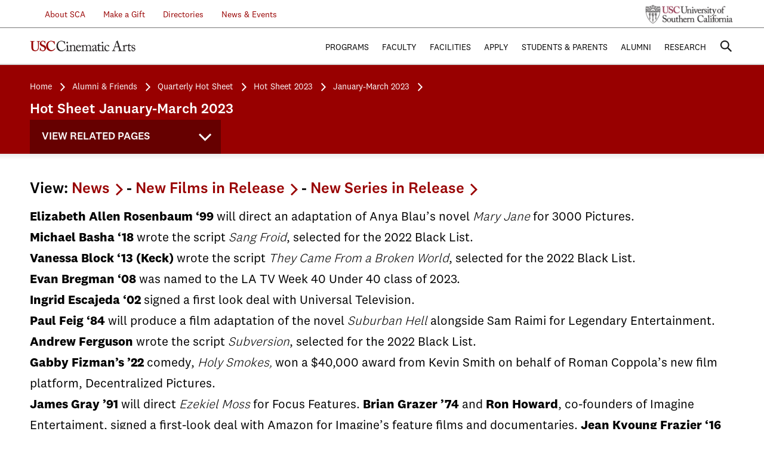

--- FILE ---
content_type: text/html;charset=UTF-8
request_url: https://cinema.usc.edu/alumni/hotsheet/2023march.cfm
body_size: 96541
content:


<!DOCTYPE html>
<html lang="en" class="no-js">

    <head>
        <meta charset="utf-8">
        <meta http-equiv="x-ua-compatible" content="ie=edge"><script type="text/javascript" src="/cf_scripts/scripts/cfform.js"></script>
<script type="text/javascript" src="/cf_scripts/scripts/masks.js"></script>

        
        <title>USC Cinematic Arts | Hot Sheet January-March 2023</title>
        <meta name="description" content="">
        
        <meta name="viewport" content="width=device-width, initial-scale=1">
		 
        

 <!-- Place favicon.ico in the root directory -->
        <script type="text/javascript" src="https://fast.fonts.net/jsapi/7ed05473-f3fb-4050-9389-4f39919c447d.js"></script>
        <link href="/ifactory/css/style.css" rel="stylesheet" />
        <link href="/assets/styles/custom.css" rel="stylesheet" /> <!-- Styles from old site css -->
        <script src="/ifactory/js/vendor/modernizr-2.8.3.min.js"></script>
        
        <!--[if lt IE 9]>
            <link href="/ifactory/css/ie8.css" rel="stylesheet" type="text/css" media="all" />
            <script type="text/javascript" src="/ifactory/js/respond.min.js"></script>
        <![endif]-->
        
    <script type="text/javascript">
<!--
    _CF_checkheaderSearch = function(_CF_this)
    {
        //reset on submit
        _CF_error_exists = false;
        _CF_error_messages = new Array();
        _CF_error_fields = new Object();
        _CF_FirstErrorField = null;


        //display error messages and return success
        if( _CF_error_exists )
        {
            if( _CF_error_messages.length > 0 )
            {
                // show alert() message
                _CF_onErrorAlert(_CF_error_messages);
                // set focus to first form error, if the field supports js focus().
                if( _CF_this[_CF_FirstErrorField].type == "text" )
                { _CF_this[_CF_FirstErrorField].focus(); }

            }
            return false;
        }else {
            return true;
        }
    }
//-->
</script>
</head>
    <body class="">
       
    
    	

<style>
	.infoLine {
		background: #980000;
		height: 60px;
		width: 100%
	}
	.infoLink {
		color: white !important;
		margin-top: 10px;
		font-weight: bold;
		text-decoration: underline !important;
		padding-right: 4px;
		padding-left: 4px;
		font-size: 1.5em;
	}
	.shutdownLink {
		color: #FFFF00 !important;
		margin-top: 10px;
		font-weight: bold;
		text-decoration: underline !important;
		padding-right:14px;
		padding-left: 4px;
		font-size: 1.5em;
	}	
	.infoDiv {
		color: white !important;
		margin-top: 10px;
		font-weight: bold;
	}	
</style>

	

		
		
        <header id="masthead">
            <div class="top">
                <div class="inner">
					
					
                    <ul class="info">
             	        
             	        <li class="submenu"><a href="/about/index.cfm">&nbsp;&nbsp;&nbsp;&nbsp;&nbsp;&nbsp;About SCA</a>
                            <ul>
                                
                                <li><a href="/about/board.cfm">Board of Councilors</a></li>
                                <li><a href="/about/cac.cfm">Culture &amp; Community</a></li>
                                <li><a href="/contact/index.cfm">Contact</a></li>
                                <li><a href="/studentaffairs/copyright.cfm">Copyright at SCA</a></li>
                                <li><a href="/about/corporatePartners.cfm">Corporate Partners</a></li>
                                <li><a href="/about/history/index.cfm">History</a></li>
								<li><a href="/about/90th.cfm">SCA Turns 90</a></li>
                            </ul>
                        </li>
                    	<li><a href="/development/index.cfm">Make a Gift</a></li>
                        <li class="submenu"><a href="/directories/">Directories</a>
                        	<ul>
                            	<li><a href="/faculty/facultydirectory.cfm">Faculty Directory</a></li>
                                <li><a href="/directories/staff.cfm">Staff Directory</a></li>
                            </ul>
                        </li>
                        <li class="submenu"><a href="#">News & Events</a>
                        	<ul>
                        		<li><a href="/news/index.cfm">News</a></li>
                        		<li><a href="/events/index.cfm">Events</a></li>
                                <li><a href="/announcements/index.cfm">Announcements</a></li>
                        	</ul>
                        </li>
                    </ul>
                    <a href="http://www.usc.edu/" class="usc-logo">USC University of Southern California</a>
                </div>
            </div>
            <div class="bottom">
                <div id="fixedWrapper">
                    <div class="inner">
                        <a href="/" class="logo">USC Cinematic Arts</a>
                        <a href="#" class="searchToggle">Search</a>
                        <a href="#" class="menuBtn">
                            <span class="top">Menu</span>
                            <span class="middle"></span>
                            <span class="bottom"></span>
                        </a>
                        <nav class="primaryNav">
                            <ul>
                                <li><a href="##">Programs</a>
                                    <ul>
                                        <li><a href="/animation/index.cfm">John C. Hench Division of Animation + Digital Arts</a></li>
                                        <li><a href="/mediastudies/index.cfm">Division of Cinema &amp; Media Studies</a></li>
                                        <li><a href="/production/index.cfm">The Kevin Feige Division of Film &amp; Television Production</a></li>
                                        <li><a href="/interactive/index.cfm">Interactive Media &amp; Games</a></li>
                                        <li><a href="/imap/index.cfm">Media Arts + Practice</a></li>
                                        <li><a href="/producing/index.cfm">Peter Stark Producing Program</a></li>
                                        <li><a href="/writing/index.cfm">John Wells Division of Writing for Screen &amp; Television</a></li>
									    <li><a href="/ir/bca.cfm">The John H. Mitchell Business of Cinematic Arts Program</a></li>
									    <li><a href="/expandedanimation/index.cfm">Expanded Animation Research + Practice</a></li>
                                        <li><a href="/summer/index.cfm">SCA Summer Program</a></li>
                                        <li><a href="https://cinematicartsonline.usc.edu/">Cinematic Arts Online</a></li>
                                        <li><a href="/degrees/minor/index.cfm">Minors</a></li>
                                        <li><a href="/degrees/courseofInterest/index.cfm">Courses of Interest</a></li>
                                        <li><a href="/programs/other.cfm">Special Programs</a></li>
                                        
                                    </ul>
                                </li>
                                <li><a href="##">Faculty</a>
                                    <ul>
                                        <li><a href="/faculty/">Overview</a></li>
                                        <li><a href="/faculty/facultydirectory.cfm">Directory</a></li>
										<li><a href="/faculty/facultycouncil.cfm">Council</a></li>
                                        
                                        <li><a href="/faculty/endowedchairs.cfm">Endowed Chairs</a></li>
                                        
                                  </ul>
                                </li>
                                <li><a href="##">Facilities</a>
                                    <ul>
                                       <li><a href="/facilities/overview.cfm">Overview</a></li>
                                       <li><a href="/facilities/labs_classrooms.cfm">Labs &amp; Classrooms</a></li>
                                       <li><a href="/facilities/libraries.cfm">Libraries &amp; Archives</a></li>
                                       <li><a href="/facilities/post_production.cfm">Post Production</a></li>
                                       <li><a href="/facilities/production.cfm">Production</a></li>
                                       <li><a href="/facilities/screening.cfm">Screening Rooms</a></li>
                                       <li><a href="/facilities/stages.cfm">Stages</a></li>
                                    </ul>
                                </li>
                                <li><a href="##">Apply</a>
                                    <ul>
                                        <li><a href="/admissions/index.cfm">Overview</a></li>
                                      
                                        <li><a href="/admissions/apply.cfm">How to Apply</a></li>
                                        <li><a href="/admissions/visitattend.cfm">Attend an Admissions Event</a></li>
                                        <li><a href="/admissions/tuition.cfm">Tuition</a></li>
                                        <li><a href="/scholarships/index.cfm">Financial Aid &amp; Scholarships</a></li>
                                        <li><a href="/admissions/why.cfm">Why Choose SCA</a></li>
                                        <li><a href="/admissions/studentstories/index.cfm">Student Stories</a></li>
  										<li><a href="/admissions/housing.cfm">Graduate Housing</a></li>
   									    <li><a href="/admissions/admitted.cfm">Admitted Students</a></li>
                                       
                                        <li><a href="/admissions/requestinformation.cfm">Request Information</a></li>
                                        
                                    </ul>
                                </li>
                                <li><a href="##">Students &amp; Parents</a>
                                    <ul>
                                        <li><a href="/studentaffairs/">Student Affairs</a></li>
										
										
                                        <li><a href="/WellnessAndInvolvement/index.cfm">Wellness And Involvement</a></li> 
                                        <li><a href="/ir/">Industry Relations Office</a></li>
					                    <li><a href="/festivals/">Festivals &amp; Showcases</a></li>
					                    
					                    <li><a href="/Commencement/">Commencement</a></li>
                                        <li><a href="/Laptops/">Computing Requirements</a></li>
                                        <li><a href="/development/TFW.cfm/">Trojan Family Weekend</a></li>   
                                        <li><a href="/development/parentProject.cfm/">SCA Parent Partners</a></li>  
                                       
                                  </ul>
                                </li>
                                <li><a href="##">Alumni</a>
                                	<ul>
                                		<li><a href="/alumni/index.cfm">SCA Alumni</a></li>
                                		<li><a href="/development/scanetwork.cfm">SCA Network</a></li>
                                        <li><a href="http://scacommunity.usc.edu">SCA Community</a></li>
										
                                        <li><a href="/alumni/notable.cfm">Notable Alumni</a></li>
                                        <li><a href="/alumni/hotsheet/index.cfm">Quarterly Hot Sheet</a></li>
                                		<li><a href="/inmotion/index.cfm">In Motion</a></li>
                                		
                                		<li><a href="/alumni/contact.cfm">Contact Us</a></li>
                                		<li><a href="/onlinegiving/index.cfm">Donate Online</a></li>
                                		<li><a href="/alumni/firstjobs.cfm">First Jobs </a></li>
                                        <li><a href="/alumni/careerPathways.cfm">Career Pathways</a></li>
                                	</ul>
                                </li>
                                <li class="last"><a href="##">Research</a>
                                    <ul>
                                    	<li><a href="/research/research.cfm">Research Overview</a></li>
							            <li><a href="/research/units.cfm">Research Initiatives</a></li>
                                        <li><a href="/research/labs.cfm">Research Labs</a></li>
										
                                       
                                    </ul>
                                </li>
                                
                            </ul>
                            <div class="mobileNav">

                            </div>
                        </nav>
                        <div class="search">
                            <div class="searchWrap">
                                <div class="searchInner">
                                    <a href="#" class="closeBtn">
                                        <span class="top">Close</span>
                                        <span class="bottom"></span>
                                    </a>
										<form name="headerSearch" id="headerSearch" action="/search.cfm" method="get" role="search" onsubmit="return _CF_checkheaderSearch(this)"><input name="tokenS" id="tokenS"  type="hidden" value="F03708C4B93A741F794B5C1F931BE9B4D20920D2" /> 	
	                                        <input type="search" placeholder="ENTER SEARCH TERMS" name="q" id="headerSearchTerms" value="" />
	                                        
	                                        <input type="submit" class="submit" />
	                                    </form>


                                </div>
                            </div>
                        </div>
                    </div>
                </div>
            </div>
            <div class="secondaryHeader">
                <div class="inner">

                    
                        <ul class="breadcrumbs">

                            <li style="font-size:.90em"><a href="/index.cfm" title="Visit the USC School of Cinematic Arts Homepage">Home</a></li>
                            
                                    <li style="font-size:.90em"><a href="/alumni/index.cfm" title="Alumni &amp Friends">Alumni &amp Friends</a></li>
                                
                                        <li style="font-size:.90em"><a href="/alumni/hotsheet/index.cfm" title="Quarterly Hot Sheet">Quarterly Hot Sheet</a></li>
                                    
                                        <li style="font-size:.90em"><a href="/alumni/hotsheet/hotsheet2023.cfm" title="The SCA Hot Sheet for 2023">Hot Sheet 2023</a></li>
                                    
                                        <li style="font-size:.90em"><a href="/alumni/hotsheet/2023march.cfm" title="The SCA Hot Sheet for January-March 2023">January-March 2023</a></li>
                                    
                        </ul>
                    
                    	<h4 style="color:white; font-size:1.5em;">Hot Sheet January-March 2023</h4>
                    
          		<div id="fixedWrapper2" onClick="ga('send', 'event', 'View Related Pages', 'click', 'alumni');">

                    <nav class="secondaryNav" onClick="ga('send', 'event', 'View Related Pages', 'click', 'alumni');">
                  
                        <h3>View Related Pages</h3>
                        <ul>
        					
                           
                            <li class="current-page-parent">
                          		
	                             <a href="/alumni/index.cfm">Alumni &amp Friends</a>
								

<ul>
	
                     <li>
                    
                <a href="/alumni/90th.cfm" title="90th Anniversary Recap">90th Anniversary Recap </a>
				
				
				</li>
			
                	<li class="has-children"> 		
                    
                <a href="/alumni/index.cfm" title="Resources for Alumni of the USC School of Cinematic Arts">SCA Alumni </a>
				
				
					<ul>
					
			                     <li>
			                    
			                <a href="/alumni/notable.cfm" title="Notable Alumni of the USC School of Cinematic Arts">Notable Alumni </a>
			            
		                </li>	
            		
			                     <li>
			                    
			                <a href="/alumni/alumniSpotlight/index.cfm" title="Alumni Spotlight">Alumni Spotlight </a>
			            
		                </li>	
            		
		                </li>	
            		
			                     <li>
			                    
			                <a href="/alumni/council.cfm" title="The USC School of Cinematic Arts Alumni Leadership Council">Alumni Leadership Council </a>
			            
		                </li>	
            		
            		</ul>	
				
				</li>
			
                	<li class="has-children"> 		
                    
                <a href="/alumni/quicktakes/index.cfm" title="Annual Quick Takes">Annual Quick Takes </a>
				
				
					<ul>
					
			                     <li>
			                    
			                <a href="/alumni/quicktakes/emmynominations2025.pdf" title="Emmy Nominations 2025">Emmy Nominations 2025 </a>
			            
		                </li>	
            		
			                     <li>
			                    
			                <a href="/alumni/quicktakes/emmynominations2024.cfm" title="Emmy Nominations 2024">Emmy Nominations 2024 </a>
			            
		                </li>	
            		
			                     <li>
			                    
			                <a href="/alumni/quicktakes/emmynominations2023.cfm" title="Emmy Nominations 2023">Emmy Nominations 2023 </a>
			            
		                </li>	
            		
			                     <li>
			                    
			                <a href="/alumni/quicktakes/emmynominations2022.cfm" title="Emmy Nominations 2022">Emmy Nominations 2022 </a>
			            
		                </li>	
            		
			                     <li>
			                    
			                <a href="/alumni/quicktakes/emmynominations2021.cfm" title="Emmy Nominations 2021">Emmy Nominations 2021 </a>
			            
		                </li>	
            		
			                     <li>
			                    
			                <a href="/alumni/quicktakes/awardnomination2025.cfm" title="Award Nominations 2025">Award Nominations 2025 </a>
			            
		                </li>	
            		
			                     <li>
			                    
			                <a href="/alumni/quicktakes/awardnomination2024.cfm" title="Award Nominations 2024">Award Nominations 2024 </a>
			            
		                </li>	
            		
			                     <li>
			                    
			                <a href="/alumni/quicktakes/awardnomination2023.cfm" title="Award Nominations 2023">Award Nominations 2023 </a>
			            
		                </li>	
            		
			                     <li>
			                    
			                <a href="/alumni/quicktakes/awardnomination2022.cfm" title="Award Nominations 2022">Award Nominations 2022 </a>
			            
		                </li>	
            		
			                     <li>
			                    
			                <a href="/alumni/quicktakes/awardnomination2021.cfm" title="Award Nominations 2021">Award Nominations 2021 </a>
			            
		                </li>	
            		
			                     <li>
			                    
			                <a href="/alumni/quicktakes/awardnomination2020.cfm" title="Award Nominations 2020">Award Nominations 2020 </a>
			            
		                </li>	
            		
			                     <li>
			                    
			                <a href="/alumni/quicktakes/awardnomination2019.cfm" title="Award Nominations 2019">Award Nominations 2019 </a>
			            
		                </li>	
            		
			                     <li>
			                    
			                <a href="/alumni/quicktakes/awardnomination2018.cfm" title="Award Nominations 2018">Award Nominations 2018 </a>
			            
		                </li>	
            		
			                     <li>
			                    
			                <a href="/alumni/quicktakes/emmynominations2017.cfm" title="Emmy Nominations 2017">Emmy Nominations 2017 </a>
			            
		                </li>	
            		
			                     <li>
			                    
			                <a href="/alumni/quicktakes/summermovies2017.cfm" title="Summer TV Movie Preview 2017">Summer Movie Preview 2017 </a>
			            
		                </li>	
            		
			                     <li>
			                    
			                <a href="/alumni/quicktakes/awardnomination2017.cfm" title="Award Nominations 2017">Award Nominations 2017 </a>
			            
		                </li>	
            		
			                     <li>
			                    
			                <a href="/alumni/quicktakes/SpringalumniTV2017.cfm" title="Spring TV Premieres 2017">Spring TV Premieres 2017 </a>
			            
		                </li>	
            		
			                     <li>
			                    
			                <a href="/alumni/quicktakes/Springmovies2017.cfm" title="Spring Movie Preview 2017">Spring Movie Preview 2017 </a>
			            
		                </li>	
            		
			                     <li>
			                    
			                <a href="/alumni/quicktakes/holidaymovies2016.cfm" title="Holiday Premieres 2016">Holiday Movie/TV 2016 </a>
			            
		                </li>	
            		
			                     <li>
			                    
			                <a href="/alumni/quicktakes/FallalumniTV2016.cfm" title="Fall TV Premieres 2016">Fall TV Premieres 2016 </a>
			            
		                </li>	
            		
			                     <li>
			                    
			                <a href="/alumni/quicktakes/Fallmovies2016.cfm" title="Fall Movie Preview 2016">Fall Movie Preview 2016 </a>
			            
		                </li>	
            		
			                     <li>
			                    
			                <a href="/alumni/quicktakes/summeralumniTV2016.cfm" title="Summer TV Premieres 2016">Summer TV Premieres 2016 </a>
			            
		                </li>	
            		
			                     <li>
			                    
			                <a href="/alumni/quicktakes/summermovies2016.cfm" title="Summer Movie Preview 2016">Summer Movie Preview 2016 </a>
			            
		                </li>	
            		
			                     <li>
			                    
			                <a href="/alumni/quicktakes/awardnomination2016.cfm" title="Award Nominations 2016">Award Nominations 2016 </a>
			            
		                </li>	
            		
			                     <li>
			                    
			                <a href="/alumni/quicktakes/emmynominations2016.cfm" title="Emmy Nominations 2016">Emmy Nominations 2016 </a>
			            
		                </li>	
            		
			                     <li>
			                    
			                <a href="/alumni/quicktakes/fallmovies2015.cfm" title="Fall Movie Preview 2015">Fall Movie Preview 2015 </a>
			            
		                </li>	
            		
			                     <li>
			                    
			                <a href="/alumni/quicktakes/emmynominations2015.cfm" title="Emmy Nominations 2015">Emmy Nominations 2015 </a>
			            
		                </li>	
            		
			                     <li>
			                    
			                <a href="/alumni/quicktakes/awardnomination2015.cfm" title="Award Nominations 2015">Award Nominations 2015 </a>
			            
		                </li>	
            		
			                     <li>
			                    
			                <a href="/alumni/quicktakes/summermovies2015.cfm" title="Summer Movie Preview 2015">Summer Movie Preview 2015 </a>
			            
		                </li>	
            		
            		</ul>	
				
				</li>
			
                	<li class="has-children"> 		
                    
                <a href="/alumni/hotsheet/index.cfm" title="Quarterly Hot Sheet">Quarterly Hot Sheet </a>
				
				
					<ul>
					
                				<li class="has-children">		
			                    
			                <a href="/alumni/hotsheet/hotsheet2025.cfm" title="The SCA Hot Sheet for 2025">Hot Sheet 2025 </a>
			            
		                	<ul>
				        	
					                     <li>
					                    
					                <a href="/alumni/hotsheet/2025march.cfm" title="The SCA Hot Sheet for January-April 2025">January-March 2025 </a>
					              
                           </li>               	
				         
				         </ul>
   	                
		                </li>	
            		
                				<li class="has-children">		
			                    
			                <a href="/alumni/hotsheet/hotsheet2024.cfm" title="The SCA Hot Sheet for 2024">Hot Sheet 2024 </a>
			            
		                	<ul>
				        	
					                     <li>
					                    
					                <a href="/alumni/hotsheet/2024april.cfm" title="The SCA Hot Sheet for January-April 2024">January-April 2024 </a>
					              
                           </li>               	
				         
					                     <li>
					                    
					                <a href="/alumni/hotsheet/2024June.cfm" title="The SCA Hot Sheet for April-June 2024">April-June 2024 </a>
					              
                           </li>               	
				         
					                     <li>
					                    
					                <a href="/alumni/hotsheet/2024September.cfm" title="The SCA Hot Sheet for July-September 2024">July-September 2024 </a>
					              
                           </li>               	
				         
					                     <li>
					                    
					                <a href="/alumni/hotsheet/2024December.cfm" title="The SCA Hot Sheet for October-December 2024">October-December 2024 </a>
					              
                           </li>               	
				         
				         </ul>
   	                
		                </li>	
            		
                				<li class="has-children">		
			                    
			                <a href="/alumni/hotsheet/hotsheet2023.cfm" title="The SCA Hot Sheet for 2023">Hot Sheet 2023 </a>
			            
		                	<ul>
				        	      
					                    <li class="current-page">
					                    
					                <a href="/alumni/hotsheet/2023march.cfm" title="The SCA Hot Sheet for January-March 2023">January-March 2023 </a>
					              
                           </li>               	
				         
					                     <li>
					                    
					                <a href="/alumni/hotsheet/2023June.cfm" title="The SCA Hot Sheet for April-June 2023">April-June 2023 </a>
					              
                           </li>               	
				         
					                     <li>
					                    
					                <a href="/alumni/hotsheet/2023Sept.cfm" title="The SCA Hot Sheet for July-September 2023">July-September 2023 </a>
					              
                           </li>               	
				         
					                     <li>
					                    
					                <a href="/alumni/hotsheet/2023Oct.cfm" title="The SCA Hot Sheet for October-December 2023">October-December 2023 </a>
					              
                           </li>               	
				         
				         </ul>
   	                
		                </li>	
            		
                				<li class="has-children">		
			                    
			                <a href="/alumni/hotsheet/hotsheet2022.cfm" title="The SCA Hot Sheet for 2022">Hot Sheet 2022 </a>
			            
		                	<ul>
				        	
					                     <li>
					                    
					                <a href="/alumni/hotsheet/2022march.cfm" title="The SCA Hot Sheet for January-March 2022">January-March 2022 </a>
					              
                           </li>               	
				         
					                     <li>
					                    
					                <a href="/alumni/hotsheet/2022april.cfm" title="The SCA Hot Sheet for April-August 2022">April-August 2022 </a>
					              
                           </li>               	
				         
					                     <li>
					                    
					                <a href="/alumni/hotsheet/2022Sept.cfm" title="The SCA Hot Sheet for September-December 2022">September-December 2022 </a>
					              
                           </li>               	
				         
				         </ul>
   	                
		                </li>	
            		
                				<li class="has-children">		
			                    
			                <a href="/alumni/hotsheet/hotsheet2021.cfm" title="The SCA Hot Sheet for 2021">Hot Sheet 2021 </a>
			            
		                	<ul>
				        	
					                     <li>
					                    
					                <a href="/alumni/hotsheet/2021october.cfm" title="The SCA Hot Sheet for October-December 2021">October-December 2021 </a>
					              
                           </li>               	
				         
					                     <li>
					                    
					                <a href="/alumni/hotsheet/2021july.cfm" title="The SCA Hot Sheet for July-September 2021">July-September 2021 </a>
					              
                           </li>               	
				         
					                     <li>
					                    
					                <a href="/alumni/hotsheet/2021april.cfm" title="The SCA Hot Sheet for April-June 2021">April-June 2021 </a>
					              
                           </li>               	
				         
					                     <li>
					                    
					                <a href="/alumni/hotsheet/2021march.cfm" title="The SCA Hot Sheet for January-March 2021">January-March 2021 </a>
					              
                           </li>               	
				         
				         </ul>
   	                
		                </li>	
            		
                				<li class="has-children">		
			                    
			                <a href="/alumni/hotsheet/hotsheet2020.cfm" title="The SCA Hot Sheet for 2020">Hot Sheet 2020 </a>
			            
		                	<ul>
				        	
					                     <li>
					                    
					                <a href="/alumni/hotsheet/2020october.cfm" title="The SCA Hot Sheet for October-December 2020">October 2020 </a>
					              
                           </li>               	
				         
					                     <li>
					                    
					                <a href="/alumni/hotsheet/2020july.cfm" title="The SCA Hot Sheet for July-September 2020">July 2020 </a>
					              
                           </li>               	
				         
					                     <li>
					                    
					                <a href="/alumni/hotsheet/2020april.cfm" title="The SCA Hot Sheet for April-June 2020">June 2020 </a>
					              
                           </li>               	
				         
					                     <li>
					                    
					                <a href="/alumni/hotsheet/2020march.cfm" title="The SCA Hot Sheet for January-March 2020">March 2020 </a>
					              
                           </li>               	
				         
				         </ul>
   	                
		                </li>	
            		
                				<li class="has-children">		
			                    
			                <a href="/alumni/hotsheet/hotsheet2019.cfm" title="The SCA Hot Sheet for 2019">Hot Sheet 2019 </a>
			            
		                	<ul>
				        	
					                     <li>
					                    
					                <a href="/alumni/hotsheet/2019dec.cfm" title="The SCA Hot Sheet for October-December 2019">October 2019 </a>
					              
                           </li>               	
				         
					                     <li>
					                    
					                <a href="/alumni/hotsheet/2019july.cfm" title="The SCA Hot Sheet for July-September 2019">July 2019 </a>
					              
                           </li>               	
				         
					                     <li>
					                    
					                <a href="/alumni/hotsheet/2019april.cfm" title="The SCA Hot Sheet for April-June 2019">April 2019 </a>
					              
                           </li>               	
				         
					                     <li>
					                    
					                <a href="/alumni/hotsheet/2019march.cfm" title="The SCA Hot Sheet for March 2019">March 2019 </a>
					              
                           </li>               	
				         
				         </ul>
   	                
		                </li>	
            		
                				<li class="has-children">		
			                    
			                <a href="/alumni/hotsheet/hotsheet2018.cfm" title="The SCA Hot Sheet for 2018">Hot Sheet 2018 </a>
			            
		                	<ul>
				        	
					                     <li>
					                    
					                <a href="/alumni/hotsheet/2018summer.cfm" title="The SCA Hot Sheet for Summer -Fall 2018">Summer- Fall 2018 </a>
					              
                           </li>               	
				         
					                     <li>
					                    
					                <a href="/alumni/hotsheet/2018march.cfm" title="The SCA Hot Sheet for February through March 2018">February-March 2018 </a>
					              
                           </li>               	
				         
					                     <li>
					                    
					                <a href="/alumni/hotsheet/2018January.cfm" title="The SCA Hot Sheet for October through January 2018">October-January 2018 </a>
					              
                           </li>               	
				         
				         </ul>
   	                
		                </li>	
            		
                				<li class="has-children">		
			                    
			                <a href="/alumni/hotsheet/hotsheet2017.cfm" title="The SCA Hot Sheet for 2017">Hot Sheet 2017 </a>
			            
		                	<ul>
				        	
					                     <li>
					                    
					                <a href="/alumni/hotsheet/2018january.cfm" title="The SCA Hot Sheet for October through January 2018">October-January 2018 </a>
					              
                           </li>               	
				         
					                     <li>
					                    
					                <a href="/alumni/hotsheet/2017july.cfm" title="The SCA Hot Sheet for July through Septembter 2017">July-Sept 2017 </a>
					              
                           </li>               	
				         
					                     <li>
					                    
					                <a href="/alumni/hotsheet/2017may.cfm" title="The SCA Hot Sheet for May to June 2017">May-June 2017 </a>
					              
                           </li>               	
				         
					                     <li>
					                    
					                <a href="/alumni/hotsheet/2017march.cfm" title="The SCA Hot Sheet for March to April 2017">March-April 2017 </a>
					              
                           </li>               	
				         
					                     <li>
					                    
					                <a href="/alumni/hotsheet/2017january.cfm" title="The SCA Hot Sheet for January to February 2017">January-February 2017 </a>
					              
                           </li>               	
				         
				         </ul>
   	                
		                </li>	
            		
                				<li class="has-children">		
			                    
			                <a href="/alumni/hotsheet/hotsheet2016.cfm" title="The SCA Hot Sheet for 2016">Hot Sheet 2016 </a>
			            
		                	<ul>
				        	
					                     <li>
					                    
					                <a href="/alumni/hotsheet/2016january.cfm" title="The SCA Hot Sheet for January to February 2016">January-February 2016 </a>
					              
                           </li>               	
				         
					                     <li>
					                    
					                <a href="/alumni/hotsheet/2016march.cfm" title="The SCA Hot Sheet for March to April 2016">March-April 2016 </a>
					              
                           </li>               	
				         
					                     <li>
					                    
					                <a href="/alumni/hotsheet/2016may.cfm" title="The SCA Hot Sheet for May to June 2016">May-June 2016 </a>
					              
                           </li>               	
				         
					                     <li>
					                    
					                <a href="/alumni/hotsheet/2016july.cfm" title="The SCA Hot Sheet for July to August 2016">July-August 2016 </a>
					              
                           </li>               	
				         
					                     <li>
					                    
					                <a href="/alumni/hotsheet/2016july.cfm" title="The SCA Hot Sheet for July to August 2016">July-August 2016 </a>
					              
                           </li>               	
				         
					                     <li>
					                    
					                <a href="/alumni/hotsheet/2016september.cfm" title="The SCA Hot Sheet for September to October 2016">September-October 2016 </a>
					              
                           </li>               	
				         
					                     <li>
					                    
					                <a href="/alumni/hotsheet/2016november.cfm" title="The SCA Hot Sheet for November to December 2016">November-December 2016 </a>
					              
                           </li>               	
				         
				         </ul>
   	                
		                </li>	
            		
                				<li class="has-children">		
			                    
			                <a href="/alumni/hotsheet/hotsheet2015.cfm" title="The SCA Hot Sheet for 2015">Hot Sheet 2015 </a>
			            
		                	<ul>
				        	
					                     <li>
					                    
					                <a href="/alumni/hotsheet/2015january.cfm" title="The SCA Hot Sheet for January to February 2015">January-February 2015 </a>
					              
                           </li>               	
				         
					                     <li>
					                    
					                <a href="/alumni/hotsheet/2015march.cfm" title="The SCA Hot Sheet for March to April 2015">March-April 2015 </a>
					              
                           </li>               	
				         
					                     <li>
					                    
					                <a href="/alumni/hotsheet/2015may.cfm" title="The SCA Hot Sheet for May to June 2015">May-June 2015 </a>
					              
                           </li>               	
				         
					                     <li>
					                    
					                <a href="/alumni/hotsheet/2015july.cfm" title="The SCA Hot Sheet for July to August 2015">July-August 2015 </a>
					              
                           </li>               	
				         
					                     <li>
					                    
					                <a href="/alumni/hotsheet/2015sept.cfm" title="The SCA Hot Sheet for September to October 2015">September-October 2015 </a>
					              
                           </li>               	
				         
					                     <li>
					                    
					                <a href="/alumni/hotsheet/2015dec.cfm" title="The SCA Hot Sheet for November to December 2015">November-December 2015 </a>
					              
                           </li>               	
				         
				         </ul>
   	                
		                </li>	
            		
                				<li class="has-children">		
			                    
			                <a href="/alumni/hotsheet/hotsheet2014.cfm" title="The SCA Hot Sheet for 2014">Hot Sheet 2014 </a>
			            
		                	<ul>
				        	
					                     <li>
					                    
					                <a href="/alumni/hotsheet/2014october.cfm" title="The SCA Hot Sheet for October to December 2014">October-December 2014 </a>
					              
                           </li>               	
				         
					                     <li>
					                    
					                <a href="/alumni/hotsheet/2014august.cfm" title="The SCA Hot Sheet for August to September 2014">August-September 2014 </a>
					              
                           </li>               	
				         
					                     <li>
					                    
					                <a href="/alumni/hotsheet/2014june.cfm" title="The SCA Hot Sheet for June to July 2014">June-July 2014 </a>
					              
                           </li>               	
				         
					                     <li>
					                    
					                <a href="/alumni/hotsheet/2014april.cfm" title="The SCA Hot Sheet for April to May 2014">April-May 2014 </a>
					              
                           </li>               	
				         
					                     <li>
					                    
					                <a href="/alumni/hotsheet/2014march.cfm" title="The SCA Hot Sheet for December to March 2014">February-March 2014 </a>
					              
                           </li>               	
				         
				         </ul>
   	                
		                </li>	
            		
                				<li class="has-children">		
			                    
			                <a href="/alumni/hotsheet/hotsheet2013.cfm" title="The SCA Hot Sheet for 2013">Hot Sheet 2013 </a>
			            
		                	<ul>
				        	
					                     <li>
					                    
					                <a href="/alumni/hotsheet/2013_01-02.cfm" title="The SCA Hot Sheet for January to February 2013">January-February 2013 </a>
					              
                           </li>               	
				         
					                     <li>
					                    
					                <a href="/alumni/hotsheet/2013_03-05.cfm" title="The SCA Hot Sheet for March to May 2013">March-May 2013 </a>
					              
                           </li>               	
				         
					                     <li>
					                    
					                <a href="/alumni/hotsheet/2013_06-07.cfm" title="The SCA Hot Sheet for June to July 2013">June-July 2013 </a>
					              
                           </li>               	
				         
					                     <li>
					                    
					                <a href="/alumni/hotsheet/2013_09-11.cfm" title="The SCA Hot Sheet for September to November 2013">September-November 2013 </a>
					              
                           </li>               	
				         
				         </ul>
   	                
		                </li>	
            		
                				<li class="has-children">		
			                    
			                <a href="/alumni/hotsheet/hotsheet2012.cfm" title="The SCA Hot Sheet for 2012">Hot Sheet 2012 </a>
			            
		                	<ul>
				        	
					                     <li>
					                    
					                <a href="/alumni/hotsheet/2012_01-02.cfm" title="The SCA Hot Sheet for January to February 2012">January-February 2012 </a>
					              
                           </li>               	
				         
					                     <li>
					                    
					                <a href="/alumni/hotsheet/2012_03-06.cfm" title="The SCA Hot Sheet for March to June 2012">March-June 2012 </a>
					              
                           </li>               	
				         
					                     <li>
					                    
					                <a href="/alumni/hotsheet/2012_07.cfm" title="The SCA Hot Sheet for July 2012">July 2012 </a>
					              
                           </li>               	
				         
					                     <li>
					                    
					                <a href="/alumni/hotsheet/2012_08.cfm" title="The SCA Hot Sheet for August 2012">August 2012 </a>
					              
                           </li>               	
				         
					                     <li>
					                    
					                <a href="/alumni/hotsheet/2012_11-12.cfm" title="The SCA Hot Sheet for November-December 2012">November-December 2012 </a>
					              
                           </li>               	
				         
				         </ul>
   	                
		                </li>	
            		
                				<li class="has-children">		
			                    
			                <a href="/alumni/hotsheet/hotsheet2011.cfm" title="The SCA Hot Sheet for 2011">Hot Sheet 2011 </a>
			            
		                	<ul>
				        	
					                     <li>
					                    
					                <a href="/alumni/hotsheet/2011OctDec.cfm" title="The SCA Hot Sheet for October to December 2011">October-December 2011 </a>
					              
                           </li>               	
				         
					                     <li>
					                    
					                <a href="/alumni/hotsheet/2011september.cfm" title="The SCA Hot Sheet for September 2011">September 2011 </a>
					              
                           </li>               	
				         
					                     <li>
					                    
					                <a href="/alumni/hotsheet/2011august.cfm" title="The SCA Hot Sheet for July to August 2011">July/August 2011 </a>
					              
                           </li>               	
				         
					                     <li>
					                    
					                <a href="/alumni/hotsheet/2011july.cfm" title="The SCA Hot Sheet for June to July 2011">June/July 2011 </a>
					              
                           </li>               	
				         
					                     <li>
					                    
					                <a href="/alumni/hotsheet/2011may.cfm" title="The SCA Hot Sheet for April to May 2011">April/May 2011 </a>
					              
                           </li>               	
				         
					                     <li>
					                    
					                <a href="/alumni/hotsheet/2011march.cfm" title="The SCA Hot Sheet for January to March 2011">January-March 2011 </a>
					              
                           </li>               	
				         
				         </ul>
   	                
		                </li>	
            		
                				<li class="has-children">		
			                    
			                <a href="/alumni/hotsheet/hotsheet2010.cfm" title="The SCA Hot Sheet for 2010">Hot Sheet 2010 </a>
			            
		                	<ul>
				        	
					                     <li>
					                    
					                <a href="/alumni/hotsheet/2010january.cfm" title="The SCA Hot Sheet for January 2010">January 2010 </a>
					              
                           </li>               	
				         
					                     <li>
					                    
					                <a href="/alumni/hotsheet/2010february.cfm" title="The SCA Hot Sheet for February 2010">February 2010 </a>
					              
                           </li>               	
				         
					                     <li>
					                    
					                <a href="/alumni/hotsheet/2010march.cfm" title="The SCA Hot Sheet for March 2010">March 2010 </a>
					              
                           </li>               	
				         
					                     <li>
					                    
					                <a href="/alumni/hotsheet/2010april.cfm" title="The SCA Hot Sheet for April 2010">April 2010 </a>
					              
                           </li>               	
				         
					                     <li>
					                    
					                <a href="/alumni/hotsheet/2010may.cfm" title="The SCA Hot Sheet for May 2010">May 2010 </a>
					              
                           </li>               	
				         
					                     <li>
					                    
					                <a href="/alumni/hotsheet/2010june.cfm" title="The SCA Hot Sheet for June 2010">June 2010 </a>
					              
                           </li>               	
				         
				         </ul>
   	                
		                </li>	
            		
                				<li class="has-children">		
			                    
			                <a href="/alumni/hotsheet/hotsheet2009.cfm" title="The SCA Hot Sheet for 2009">Hot Sheet 2009 </a>
			            
		                	<ul>
				        	
					                     <li>
					                    
					                <a href="/alumni/hotsheet/2009january.cfm" title="The SCA Hot Sheet for January 2009">January 2009 </a>
					              
                           </li>               	
				         
					                     <li>
					                    
					                <a href="/alumni/hotsheet/2009summer.cfm" title="The SCA Hot Sheet for Summer 2009">Summer 2009 </a>
					              
                           </li>               	
				         
					                     <li>
					                    
					                <a href="/alumni/hotsheet/2009december.cfm" title="The SCA Hot Sheet for December 2009">December 2009 </a>
					              
                           </li>               	
				         
				         </ul>
   	                
		                </li>	
            		
                				<li class="has-children">		
			                    
			                <a href="/alumni/hotsheet/hotsheet2008.cfm" title="The SCA Hot Sheet for 2008">Hot Sheet 2008 </a>
			            
		                	<ul>
				        	
					                     <li>
					                    
					                <a href="/alumni/hotsheet/2008january.cfm" title="The SCA Hot Sheet for January 2008">January 2008 </a>
					              
                           </li>               	
				         
					                     <li>
					                    
					                <a href="/alumni/hotsheet/2008february.cfm" title="The SCA Hot Sheet for February 2008">February 2008 </a>
					              
                           </li>               	
				         
					                     <li>
					                    
					                <a href="/alumni/hotsheet/2008march.cfm" title="The SCA Hot Sheet for March 2008">March 2008 </a>
					              
                           </li>               	
				         
					                     <li>
					                    
					                <a href="/alumni/hotsheet/2008april.cfm" title="The SCA Hot Sheet for April 2008">April 2008 </a>
					              
                           </li>               	
				         
					                     <li>
					                    
					                <a href="/alumni/hotsheet/2008may.cfm" title="The SCA Hot Sheet for May 2008">May 2008 </a>
					              
                           </li>               	
				         
					                     <li>
					                    
					                <a href="/alumni/hotsheet/2008june.cfm" title="The SCA Hot Sheet for June 2008">June 2008 </a>
					              
                           </li>               	
				         
					                     <li>
					                    
					                <a href="/alumni/hotsheet/2008july.cfm" title="The SCA Hot Sheet for July 2008">July 2008 </a>
					              
                           </li>               	
				         
					                     <li>
					                    
					                <a href="/alumni/hotsheet/2008september.cfm" title="The SCA Hot Sheet for September 2008">September 2008 </a>
					              
                           </li>               	
				         
					                     <li>
					                    
					                <a href="/alumni/hotsheet/2008october.cfm" title="The SCA Hot Sheet for October 2008">October 2008 </a>
					              
                           </li>               	
				         
					                     <li>
					                    
					                <a href="/alumni/hotsheet/2008november.cfm" title="The SCA Hot Sheet for November 2008">November 2008 </a>
					              
                           </li>               	
				         
					                     <li>
					                    
					                <a href="/alumni/hotsheet/2008december.cfm" title="The SCA Hot Sheet for December 2008">December 2008 </a>
					              
                           </li>               	
				         
				         </ul>
   	                
		                </li>	
            		
                				<li class="has-children">		
			                    
			                <a href="/alumni/hotsheet/hotsheet2007.cfm" title="The SCA Hot Sheet for 2007">Hot Sheet 2007 </a>
			            
		                	<ul>
				        	
					                     <li>
					                    
					                <a href="/alumni/hotsheet/2007january.cfm" title="The SCA Hot Sheet for January 2007">January 2007 </a>
					              
                           </li>               	
				         
					                     <li>
					                    
					                <a href="/alumni/hotsheet/2007march.cfm" title="The SCA Hot Sheet for March 2007">March 2007 </a>
					              
                           </li>               	
				         
					                     <li>
					                    
					                <a href="/alumni/hotsheet/2007april.cfm" title="The SCA Hot Sheet for April 2007">April 2007 </a>
					              
                           </li>               	
				         
					                     <li>
					                    
					                <a href="/alumni/hotsheet/2007may.cfm" title="The SCA Hot Sheet for May 2007">May 2007 </a>
					              
                           </li>               	
				         
					                     <li>
					                    
					                <a href="/alumni/hotsheet/2007june.cfm" title="The SCA Hot Sheet for June 2007">June 2007 </a>
					              
                           </li>               	
				         
					                     <li>
					                    
					                <a href="/alumni/hotsheet/2007july.cfm" title="The SCA Hot Sheet for July 2007">July 2007 </a>
					              
                           </li>               	
				         
					                     <li>
					                    
					                <a href="/alumni/hotsheet/2007august.cfm" title="The SCA Hot Sheet for August 2007">August 2007 </a>
					              
                           </li>               	
				         
					                     <li>
					                    
					                <a href="/alumni/hotsheet/2007october.cfm" title="The SCA Hot Sheet for October 2007">October 2007 </a>
					              
                           </li>               	
				         
					                     <li>
					                    
					                <a href="/alumni/hotsheet/2007december.cfm" title="The SCA Hot Sheet for December 2007">December 2007 </a>
					              
                           </li>               	
				         
				         </ul>
   	                
		                </li>	
            		
                				<li class="has-children">		
			                    
			                <a href="/alumni/hotsheet/hotsheet2006.cfm" title="The SCA Hot Sheet for 2006">Hot Sheet 2006 </a>
			            
		                	<ul>
				        	
					                     <li>
					                    
					                <a href="/alumni/hotsheet/2006august.cfm" title="The SCA Hot Sheet for August 2006">August 2006 </a>
					              
                           </li>               	
				         
					                     <li>
					                    
					                <a href="/alumni/hotsheet/2006september.cfm" title="The SCA Hot Sheet for September 2006">September 2006 </a>
					              
                           </li>               	
				         
					                     <li>
					                    
					                <a href="/alumni/hotsheet/2006october.cfm" title="The SCA Hot Sheet for October 2006">October 2006 </a>
					              
                           </li>               	
				         
					                     <li>
					                    
					                <a href="/alumni/hotsheet/2006november.cfm" title="The SCA Hot Sheet for November 2006">November 2006 </a>
					              
                           </li>               	
				         
				         </ul>
   	                
		                </li>	
            		
            		</ul>	
				
				</li>
			
                	<li class="has-children"> 		
                    
                <a href="/inmotion/index.cfm" title="Read our quarterly magazine In Motion">In Motion </a>
				
				
					<ul>
					
			                     <li>
			                    
			                <a href="/inmotion/2023Winter.cfm" title="Issue of In Motion for 2023">In Motion 2023 </a>
			            
		                </li>	
            		
			                     <li>
			                    
			                <a href="/inmotion/2022Winter.cfm" title="Issue of In Motion for 2022">In Motion 2022 </a>
			            
		                </li>	
            		
			                     <li>
			                    
			                <a href="/inmotion/2020fall.cfm" title="Issue of In Motion for 2020-2021">In Motion 2020-2021 </a>
			            
		                </li>	
            		
			                     <li>
			                    
			                <a href="/inmotion/2019fall.cfm" title="Issue of In Motion for Fall 2019">In Motion Fall 2019 </a>
			            
		                </li>	
            		
			                     <li>
			                    
			                <a href="/inmotion/2018fall.cfm" title="Issue of In Motion for Fall 2018">In Motion Fall 2018 </a>
			            
		                </li>	
            		
			                     <li>
			                    
			                <a href="/inmotion/2017fall.cfm" title="Issue of In Motion for Fall 2017">In Motion Fall 2017 </a>
			            
		                </li>	
            		
			                     <li>
			                    
			                <a href="/inmotion/2016fall.cfm" title="Issue of In Motion for Fall 2016">In Motion Fall 2016 </a>
			            
		                </li>	
            		
			                     <li>
			                    
			                <a href="/inmotion/2015fall.cfm" title="Issue of In Motion for Fall 2015">In Motion Fall 2015 </a>
			            
		                </li>	
            		
			                     <li>
			                    
			                <a href="/inmotion/2014fall.cfm" title="Issue of In Motion for Fall 2014">In Motion Fall 2014 </a>
			            
		                </li>	
            		
			                     <li>
			                    
			                <a href="/inmotion/2013fall.cfm" title="Issue of In Motion for Fall 2013">In Motion Fall 2013 </a>
			            
		                </li>	
            		
			                     <li>
			                    
			                <a href="/inmotion/2012fall.cfm" title="Issue of In Motion for Fall 2012">In Motion Fall 2012 </a>
			            
		                </li>	
            		
			                     <li>
			                    
			                <a href="/inmotion/2011fall.cfm" title="Issue of In Motion for Fall 2011">In Motion Fall 2011 </a>
			            
		                </li>	
            		
			                     <li>
			                    
			                <a href="/inmotion/2010fall.cfm" title="Issue of In Motion for Fall 2010">In Motion Fall 2010 </a>
			            
		                </li>	
            		
			                     <li>
			                    
			                <a href="/inmotion/2009fall.cfm" title="Issue of In Motion for Fall 2009">In Motion Fall 2009 </a>
			            
		                </li>	
            		
            		</ul>	
				
				</li>
			
                     <li>
                    
                <a href="/development/index.cfm" title="Learn more about the benefits of joining the SCA Network">SCA Network </a>
				
				
				</li>
			
                	<li class="has-children"> 		
                    
                <a href="/giving/index.cfm" title="Giving opportunities at the USC School of Cinematic Arts">Giving Opportunities </a>
				
				
					<ul>
					
		                </li>	
            		
		                </li>	
            		
			                     <li>
			                    
			                <a href="/development/leadershipcircle.cfm" title="The USC School of Cinematic Arts Leadership Circle">Leadership Circle </a>
			            
		                </li>	
            		
			                     <li>
			                    
			                <a href="/development/parentproject.cfm" title="The USC School of Cinematic Arts SCA Parent Partners">SCA Parent Partners </a>
			            
		                </li>	
            		
            		</ul>	
				
				</li>
			
                     <li>
                    
                <a href="/alumni/contact.cfm" title="Contact Us">Contact Us </a>
				
				
				</li>
			
                     <li>
                    
                <a href="/onlinegiving/index.cfm" title="Support the USC School of Cinematic Arts with an online donation">Online Donation </a>
				
				
				</li>
			
                	<li class="has-children"> 		
                    
                <a href="/alumni/firstjobs.cfm" title="First Jobs">First Jobs </a>
				
				
					<ul>
					
			                     <li>
			                    
			                <a href="/alumni/employers.cfm" title="First Jobs">First Jobs Employers </a>
			            
		                </li>	
            		
			                     <li>
			                    
			                <a href="/alumni/firstjobsThankYou.cfm" title="First Jobs Thak You">First Jobs Thank You </a>
			            
		                </li>	
            		
			                     <li>
			                    
			                <a href="/alumni/firstjobsTestimonials.cfm" title="First Jobs Testimonials">First Jobs Testimonials </a>
			            
		                </li>	
            		
            		</ul>	
				
				</li>
			
                     <li>
                    
                <a href="/alumni/careerPathways.cfm" title="Career Pathways">Career Pathways </a>
				
				
				</li>
			
</ul>  
       
       
 
       


     
                          </li>

                        </ul>
                    </nav>
                </div>
          </div>
            </div>
            <div class="gradientShadow"></div>


            	<style>
		 			@media (min-width: 768px) {
		 				body.scrolling:not(.secondaryNav) div#fixedWrapper2{
						    background: rgba(255, 255, 255, 0.4) none repeat scroll 0 0 !important;
						    border-bottom: 1px solid #d6d6d6;
						    position: fixed;
						    top: 0;
						    transition: background-color 0.3s ease-out 0s !important;
						    width: 320px;
						    z-index: 200;
						}

		 			}
		 			@media (max-width: 767px) {
		 				body.scrolling:not(.secondaryNav) div#fixedWrapper2{
						    background: rgba(255, 255, 255, 0.4) none repeat scroll 0 0 !important;
						    border-bottom: 1px solid #d6d6d6;
						    position: fixed;
						    top: 0;
						    transition: background-color 0.3s ease-out 0s !important;
						    width: 230px;
						    z-index: 200;
						}

		 			}
		 			@media (max-width: 320px) {
		 				body.scrolling:not(.secondaryNav) div#fixedWrapper2{
						    background: rgba(255, 255, 255, 0.4) none repeat scroll 0 0 !important;
						    border-bottom: 1px solid #d6d6d6;
						    position: fixed;
						    top: 0;
						    transition: background-color 0.3s ease-out 0s !important;
						    width: 230px;
						    z-index: 200;
						    left: 0;
						}

		 			}

 			</style>
        </header>

    
    
        <section id="mainContent">
            <article>
                <div class="inner">
                  
                    <h5>View: <a href="#news">News</a> - <a href="#films">New Films in Release</a> - <a href="#series">New Series in Release</a></h5>
                    
                    <a name="news"></a>
					<p>
					  <strong>  Elizabeth Allen Rosenbaum &lsquo;99 </strong>  will direct an adaptation of Anya Blau&rsquo;s novel <em>Mary Jane </em>for 3000 Pictures. <br>
					  <strong>  Michael Basha &lsquo;18 </strong>  wrote the script <em>Sang Froid</em>, selected for the 2022 Black List. <br>
					  <strong>  Vanessa Block &lsquo;13 (Keck) </strong>  wrote the script <em>They Came From a Broken World</em>, selected for the 2022 Black List. <br>
					  <strong>  Evan Bregman &lsquo;08</strong>   was named to the LA TV Week 40 Under 40 class of 2023. <br>
					  <strong>  Ingrid Escajeda &lsquo;02 </strong>  signed a first look deal with Universal Television. <br>
					  <strong>  Paul Feig &lsquo;84 </strong>  will produce a film adaptation of the novel <em>Suburban Hell </em>alongside Sam Raimi for Legendary Entertainment. <br>
					  <strong>  Andrew Ferguson </strong>  wrote the script <em>Subversion</em>, selected for the 2022 Black List. <br>
					  <strong>  Gabby Fizman&rsquo;s</strong>   <strong>&rsquo;22</strong> comedy, <em>Holy Smokes, </em>won a $40,000 award from Kevin Smith on behalf of Roman Coppola&rsquo;s new film platform, Decentralized Pictures.  <br>
					  <strong>  James Gray &rsquo;91 </strong>  will direct <em>Ezekiel Moss </em>for Focus Features.</span></span> 
					  <strong>  Brian Grazer &rsquo;74 </strong>  and <strong>Ron Howard</strong>, co-founders of Imagine Entertaiment, signed a first-look deal with Amazon for Imagine&rsquo;s feature films and documentaries.</span></span> 
					  <strong>  Jean Kyoung Frazier &lsquo;16 (Dornsife) </strong>  wrote the script <em>Pizza Girl</em>, selected for the 2022 Black List. <br>
					  <strong>  Peter Haig &lsquo;18 </strong>  wrote the script <em>Fog of War</em>, selected for the 2022 Black List. <br>
					  <strong>  Bradley Kaaya Jr. &lsquo;22 </strong>  wrote the script <em>The Homestead</em>, selected for the 2022 Black List. <br>
					  <strong>  Kelley Kali &lsquo;17 </strong>  signed with The Gersh Agency following the success of her film <em>I&rsquo;m Fine (Thanks For Asking)</em>. <br>
					  <strong>  Kyle Killen &lsquo;97 </strong>  will write and executive produce Netflix&rsquo;s series <em>Man on Fire</em>, adapted from the 2004 feature film starring Denzel Washington. <br>
					  <strong>  Julie Lipson &lsquo;11 </strong>  wrote the script <em>Trap</em>, selected for the 2022 Black List. <br>
					  <strong>  Will Lowell &lsquo;14 </strong>  wrote the script <em>Match Cat</em>, selected for the 2022 Black List.<br />
					  <strong>  Charlie McDowell &lsquo;14 </strong>  will direct and produce the film adaptation of Tove Jansson&rsquo;s novel <em>The Summer Book</em>, with Glenn Close set to star.</span><br />
					  <strong>  Corey Mertes &lsquo;89 </strong>  had his debut collection of short stories published by Cornerstone Press as part of its Legacy Series. <br>
					  <strong>  James Morosini &lsquo;14 (SDA) </strong>  wrote the script <em>Pop</em>, selected for the 2022 Black List. <br>
					  <strong> Peter Podgursky</strong>  and <strong>Bryan Keithley &lsquo;07</strong> released the dark-comedy, post-apocalyptic podcast series &quot;NPRmageddon,&quot; which spans 10 episodes. <br>
					  <strong>  Matt Reeves &lsquo;88 </strong>  is set to showrun Warner Bros.&rsquo; limited series about Buster Keaton. His production company, 6th &amp; Idaho Productions, is also producing the project. <br>
					  <strong>  Kaushik Sampath &lsquo;14 </strong>  and <strong>Neil Creque Williams &lsquo;12 </strong>have been selected as a Fellow in the inaugural Blumhouse and K Period Media Screamwriting Fellowship. Kaushik and Williams are two of nine fellows selected to participate in this program created in partnership with the Sundance Institute.&nbsp;  <br>
					  <strong>  Kevin Sheridan &lsquo;05 (SDA) </strong>  wrote the script <em>Colors of Authority</em>, selected for the 2022 Black List. <br>
					  <strong>  Ian Shorr &lsquo;08 </strong>  wrote the script <em>The House in the Crooked Forest</em>, selected for the 2022 Black List. <br>
					  <strong>  Chad Stahelski &lsquo;90 </strong>  is set to direct the film adaptation of Tom Clancy&rsquo;s game <em>Rainbow Six</em>. <br>
					  <strong>  Max Taxe &lsquo;11 </strong>  wrote the script <em>Ripple</em>, selected for the 2022 Black List. <br>
					  <strong>  Matthew Tennant &lsquo;22 </strong>  wrote the script <em>The Boy Houdini</em>, selected for the 2022 Black List. <br>
					  <strong>  Rawson Marshall Thurber &lsquo;99 </strong>  will direct the first episode of Paramount +&rsquo;s <em>Dungeons and Dragons </em>live-action series. He also penned the pilot script. <br>
					  <strong>  Chris Van Dusen &lsquo;03 </strong>  will executive produce Netflix&rsquo;s series adaptation of the novel <em>They Both Die at the End</em>. <br>
					  <strong>  Carly Wray &lsquo;05 </strong>  and <strong>Lee Toland Krieger</strong> will executive produce the Warner Bros. TV series <em>Souvenir, Alaska. </em>Krieger is also set to direct the pilot. <br>
					</p>
 
 						<a name="films"></a>
 						<h3><strong><u>New Films in Release</u></strong></h3>
 						<p>
  							<em>A Good Person</em> <br>
  							<strong>Christina Piovesan &lsquo;04</strong> (Producer)  
 						</p>
  						<p>
  							<em>Air</em> <br>
  							<strong>Alex Convery &lsquo;14</strong> (Writer)  <br>
  							<strong>Jason Michael Berman &lsquo;06 </strong>  (Producer) <br>
  							<strong>David Ellison</strong>   (Producer)  
  						</p>
						<p>  
  							<em>Alone at Night</em> <br>
  							<strong>Siena Oberman &lsquo;20 </strong>  (Producer) <br>
  							<strong>Fernanda Cardoso &lsquo;00 </strong>  (Editor) 
						</p>
  						<p>
  							<em>Ant-Man and the Wasp: Quantumania</em> <br>
  							<strong>Kevin Feige &lsquo;95</strong>   (Producer)  
  						</p>
  						<p>
  							<em>A Thousand and One</em><br />
							<strong>Julia Lebedev &lsquo;06</strong>   (Producer) 
  						</p>
  						<p>
  							<em>At Midnight</em> <br>
  							<strong>Jonah Feingold &lsquo;13 </strong>  (Director/Writer)  
  						</p>
  						<p>
  							<em>Baby Ruby </em> <br>
  							<strong>Lauren Beveridge &lsquo;17 </strong>  (Producer)  
  						</p>
  						<p>
  							<em>Champions </em><br />
							<strong>Anna Schwartz &lsquo;17</strong>   (Associate Producer) 
  						</p>
  						<p>
  							<em>Creed III</em> <br>
  							<strong>Ryan Coogler &lsquo;11</strong>   (Writer/Producer) <br>
  							<strong>Dezi Gallegos &lsquo;18</strong>   (Co-Producer)  
  						</p>
  						<p>
  							<em>God&rsquo;s Time </em> <br>
  							<strong>  Jon Poll &lsquo;81</strong>   (Editor)  
  						</p>
  						<p>	
  							<em>House Party</em> <br>
  							<strong>  Andrew Huebscher &lsquo;99 </strong>  (Cinematographer) 
  						</p>
  						<p>	
  							<em>  John Wick 4 </em> <br>
  							<strong>  Chad Stahelski &lsquo;90 </strong>  (Director)  
  						</p>
  						<p>	
  							<em>  Knock at the Cabin</em> <br>
  							<strong>  Steve Desmond &lsquo;05</strong>   (Writer) <br>
  							<strong>  Michael Sherman &rsquo;04 </strong>  (Writer) 
  						</p>
  						<p>	
  							<em>  Linoleum </em> <br>
  							<strong>  Quinn Armstrong</strong>   (Associate Producer) <br>
  							<strong>  Michael Orion Downing &lsquo;19</strong>   (Associate Producer)  
  						</p>
  						<p>
  							<em>  M3GAN</em> <br>
  							<strong>  Akela Cooper &lsquo;06</strong>   (Writer) <br>
  							<strong>  Adam Hendricks &lsquo;03 </strong>  (Executive Producer) 
  						</p>
  						<p>	
  							<em>  Marlowe </em> <br>
  							<strong>  Celine Haddad &lsquo;99</strong>   (Executive Producer)  
  						</p>
  						<p>
  							<em>  Missing</em> <br>
  							<strong>  William Merrick &lsquo;15</strong>   (Writer/Director) <br>
  							<strong>  Aneesh Chaganty &lsquo;13</strong>   (Writer/Producer) <br>
  							<strong>  Natalie Qasabian &lsquo;14</strong>   (Producer) <br>
  							<strong>  Congyu E &lsquo;14</strong>   (Co-Producer) <br>
  							<strong>  Steven Holleran &lsquo;12 </strong>  (Cinematographer) <br>
  							<strong>  Austin Keeling &lsquo;13</strong>   (Editor) <br>
  							<strong>  Arielle Zakowski &lsquo;12</strong>   (Editor) <br>
  							<strong> Storm Reid &lsquo;25 (SDA) </strong> (Actor)  
  						</p>
  						<p>	
  							<em>  Murder Mystery 2 </em>  (Netflix) <br>
  							<strong>  James Vanderbilt &lsquo;99</strong>   (Producer/Writer)  
  						</p>
  						<p>	
  							<em>  The Offering</em> <br>
  							<strong>  Sam Schulte &lsquo;14 (Marshall) </strong>  (Producer)  
  						</p>
  						<p>	
  							<em>  The Old Way</em> <br>
  							<strong>  Frederick Wardell &lsquo;85</strong>   (Editor) <br>
  							<strong>  Ness Saban</strong>   (Executive Producer)  
  						</p>
  						<p>	
  							<em>  On Sacred Ground</em> <br>
  							<strong>  Alex Parslow &lsquo;15 </strong>  (Associate Producer) 
  						</p>
  						<p>	
  							<em>  Out of Exile</em> <br>
  							<strong>  Jim Staples </strong>  (Executive Producer)  
  						</p>
  						<p>	
  							<em>  Plane</em> <br>
  							<strong>  Emma Ago &lsquo;13 </strong>  (Co-Producer) 
  						</p>
  						<p>		
  							<em>  Remember This</em> <br>
  							<strong>  Alexander Hyde (Marshall) </strong>  (Co-Producer)  
  						</p>	
  						<p>
  							<em>  Sam &amp; Kate </em>  (Peacock) <br>
  							<strong>  Ryan Winterstern &lsquo;11 </strong>  (Executive Producer)  
  						</p>
  						<p>	
  							<em>  Scream VI </em> <br>
  							<strong>  James Vanderbilt &lsquo;99 </strong>  (Producer/Writer)  
  						</p>
  						<p>	
  							<em>  When You Finish Saving the World</em> <br>
  							<strong>  Sara Shaw </strong>  (Editor)  
  						</p>
  						<p>		
  							<em>  You People</em> <br>
  							<strong>  Jamie Nelson &lsquo;08 </strong>  (Editor)  
  						</p>
  						<p>	
  							<em>  Your Place or Mine </em> <br>
  							<strong>  Emily Ferenbach </strong>  (Executive Producer)  
  						</p>	

                    	<a name="series"></a>
                    	<h3><strong><u>New Series in Release</u></strong></h3>
                <p>
                    <em>  1000-lb Best Friends </em>  (TLC) <br>
                    <strong>  Maggie Holly &lsquo;98 </strong>  (Associate Producer)  
                </p>
                <p>
                    <em> Anne Rice&rsquo;s Mayfair Witches </span></em> (AMC) <br>
                    <strong> Michael Uppendahl &lsquo;98</strong>  (Executive Producer/Director)<br />
                    <strong> Mary Molina &lsquo;06</strong>  (Writer) <br>
                </p>
                <p>
                    <em>  America&rsquo;s Got Talent: All Stars </em>  (NBC) <br>
                    <strong>  Dan Bowen &lsquo;92 </strong>  (Producer)<br />
                    <strong>  Kevin Blum &lsquo;98 </strong>  (Editor)<br />
                    <strong>  Shawn Gutierrez &lsquo;03</strong>   (Editor) 
                </p>
                <p> 
                    <em>  The Ark </em>  (Peacock) <br>
                    <strong>  Rebecca Rosenberg &lsquo;17 </strong>  (Story Editor) 
                </p>
                <p> 
                    <em>  The Big Door Prize </em>  (Apple TV+) <br>
                    <strong>  David Ellison </strong>  (Executive Producer)  <br>
                    <strong>  Diane Qi &lsquo;15 </strong>  (Writer) 
                </p>
                <p> 
                    <em>  Blood &amp; Money</em>   (CNBC) <br>
                    <strong>  Stephen Neely &lsquo;01 </strong>  (Co-Executive Producer) 
                </p>
                <p> 
                    <em>  BMF </em>  (Starz) <br>
                    <strong>  Garen Thomas &lsquo;15 </strong>  (Writer/Executive Story Editor) 
                </p>
                <p> 
                    <em>  Boys in Blue </em>  (Showtime)  <br>
                    <strong>  Giselle Rodriguez &lsquo;14 (Dornsife) </strong>  (Co-Executive Producer)<br />
                    <strong>  Marcella Serrano &lsquo;05 </strong>  (Editor) 
                </p>
                <p> 
                    <em>  The Company You Keep </em>  (ABC) <br>
                    <strong>  John M. Chu &lsquo;03</strong>   (Executive Producer) <br>
                    <strong>  Cori Uchida &lsquo;03</strong>   (Co-Executive Producer/Writer) <br>
                    <strong>  Lana Cho &lsquo;01</strong>   (Consulting Producer) <br>
                    <strong>  Talia Lidia &lsquo;12</strong>   (Editor) 
                </p>
                <p>  
                    <em>  The Cupcake Guys </em>  (Roku) <br>
                    <strong>  FredAnthony Smith &lsquo;02 </strong>  (Executive Producer) 
                </p>
                <p>
                    <em>  Daisy Jones and the Six</em>   (Prime) <br>
                    <strong>  Jenny Klein &lsquo;07 </strong>  (Co-Executive Producer/Writer) 
                </p>
                <p> 
                    <em>  Dear Edward </em>  (Apple TV+) <br>
                    <strong>  Michelle Lirtzman &lsquo;13 </strong>  (Co-Executive Producer/Writer) <br>
                    <strong>  Jaffar Mahmood &lsquo;02 </strong>  (Director) <br>
                    <strong>  Romi Barta &lsquo;13 </strong>  (Co-Producer/Writer) 
                </p>
                <p> 
                    <em>  Fantasy Island </em>  (Fox) <br>
                    <strong>  Brook Sitgraves Turner &lsquo;11</strong>   (Writer/Executive Story Editor)  <br>
                    <strong>  Mark Grossan &lsquo;77 </strong>  (Producer)  
                </p>
                <p>
                    <em>  Found </em>  (History) <br>
                    <strong>  Charissa Sanjarernsuithikul &lsquo;02</strong>   (Director) <br>
                    <strong>  Cameron Johnson &lsquo;18</strong>   (Writer) <br>
                    <strong>  Zoe Marshall &lsquo;15</strong>   (Writer) 
                </p>
                <p>
                    <em> Full Swing </span></em> (Netflix) <br>
                    <strong> Marcella Serrano &lsquo;05</strong>  (Editor) 
                </p>
                <p> 
                    <em>  Ginny &amp; Georgia </em>  (Netflix) <br>
                    <strong>  Kale Futterman &lsquo;17 </strong>  (Writer)
                </p>
                <p> 
                    <em> Gold, Lies &amp; Videotape </span></em> (Discovery+) <br>
                    <strong> Alex Alonso &lsquo;99 (Dornsife) </strong> (Producer)<br />
                    <strong> Jacques Brautbar &lsquo;16 (Thornton) </strong> (Composer)  
                </p>
                <p> 
                    <em> Hello Tomorrow! </span></em> (Apple TV+) <br>
                    <strong> Amit Bhalla &lsquo;06</strong>  (Executive Producer/Writer) 
                </p>
                <p> 
                    <em> History&rsquo;s Greatest Heists With Pierce Brosnan </span></em> (History) <br>
                    <strong> Scott Hartford &lsquo;95 </strong> (Executive Producer) <br>
                    <strong> Mary Donahue &lsquo;68 </strong> (Marshall) (Executive Producer) 
                </p>
                <p> 
                    <em> History&rsquo;s Greatest of All Time with Peyton Manning </span></em> (History) <br>
                    <strong> Mary Donahue &lsquo;68 </strong> (Marshall) (Executive Producer) 
                </p>
                <p> 
                    <em>  History of the World, Part II </em>  (Hulu) <br>
                    <strong> Alice Mathias  &lsquo;</span>11 </strong> (Co-Executive Producer/Director) <br>
                    <strong> David Stassen  &lsquo;</span>04 </strong> (Director/Writer) <br>
                    <strong> Trish Hadley  &lsquo;</span>09 </strong> (Associate Producer) 
                </p>
                <p> 
                    <em>  Kaleidoscope </em>  (Netflix) <br>
                    <strong>  Eric Garcia &lsquo;94 (Dornsife) </strong>  (Creator/Executive Producer/Writer)<br />
                    <strong>  Garrett Lerner &lsquo;95 </strong>  (Executive Producer/Writer) 
                </p>
                <p> 
                    <em>  Killing Country </em>  (Hulu) <br>
                    <strong> Jeremy Phillips</strong>  (Editor) 
                </p>
                <p> 
                    <em> Kitchen Commando </span></em> (Tubi) <br>
                    <strong> Megan Peterson &lsquo;06 </strong> (Story Producer) 
                </p> 
                <p>  
                    <em>  Lucky Hank </em>  (AMC) <br>
                    <strong>  Jean Kyoung Frazier &lsquo;16</strong>   (Writer) 
                </p>
                <p> 
                    <em>  The Mandalorian</em>   (Disney+) <br>
                    <strong>  Rick Famuyiwa &lsquo;96 </strong>  (Executive Producer/Director) <br>
                    <strong>  George Lucas &lsquo;66 </strong>  (Writer) <br>
                    <strong>  Ludwig G&ouml;rannson &rsquo;08 (MUS)</strong> (Composer) 
                </p>
                <p> 
                    <em>  Married by Mistake</em>   (E!) <br>
                    <strong>  Robyn Wiener &lsquo;90 </strong>  (Line Producer) 
                </p>
                <p>
                    <em> MILF Manor </span></em> (TLC) <br>
                    <strong> Scott Fitzgerald &lsquo;01 </strong> (Editor) 
                </p>
                <p> 
                    <em> Murf the Surf </span></em> (MGM+) <br>
                    <strong> Ron Howard </strong> (Executive Producer)  <br>
                    <strong> Trevor Smith &lsquo;11</strong>  (Executive Producer) <br>
                    <strong> Brian Grazer &lsquo;74</strong>  (Dornsife) (Executive Producer)  
                </p>
                <p> 
                    <em>  The Night Agent </em>  (Netflix) <br>
                    <strong>  James Vanderbilt &lsquo;99</strong>   (Executive Producer) <br>
                    <strong>  Guy Ferland &lsquo;8</strong>  8 (Director) <br>
                    <strong>  Tiffany Shaw Ho &lsquo;17</strong>   (Writer) <br>
                    <strong>  Ashley Carr &lsquo;08 </strong>  (Associate Producer) <br>
                </p>
                <p> 
                    <em> Night Court </span></em> (NBC) <br>
                    <strong> Lon Zimmet </strong> (Writer)<br />
                    <strong> Kapil Talwalkar &lsquo;15</strong>  (Dornsife/SDA) (Actor) 
                </p>
                <p> 
                    <em> Nikki Bella Says I Do </span></em> (E!) <br>
                    <strong> Michelle Peerali &lsquo;10 </strong> (Executive Producer/Director) 
                </p>
                <p> 
                    <em> Not Dead Yet </span></em> (ABC) <br>
                    <strong> Josh Greenberg &lsquo;00 </strong> (Co-Executive Producer/Writer) <br>
                    <strong> Chris Koch &lsquo;05 </strong> (Director) <br>
                    <strong> Eddie Quintana &lsquo;06 </strong> (Writer) <br>
                    <strong> Thomas M. Bolger &lsquo;76 </strong> (Roski) (Editor) 
                </p>
                <p> 
                    <em>  Outlast </em>  (Netflix)  <br>
                    <strong>  Brett McVicker &lsquo;05 </strong>  (Supervising Producer) 
                </p>
                <p> 
                    <em>  Paul T. Goldman </em>  (Peacock) <br>
                    <strong>  Megan Ellison</strong>   (Executive Producer)<br />
                    <strong>  Jody McVeigh-Schultz &lsquo;05</strong>   (Editor) 
                </p>
                <p> 
                    <em> Perfect Match </span></em> (Netflix) <br>
                    <strong> Eric Detwiler &lsquo;02 </strong> (Annenberg) (Executive Producer)  <br>
                    <strong> Anthony Gonzales &lsquo;00</strong>  (Director)  
                </p>
                <p> 
                    <em> Poker Face </span></em> (Peacock) <br>
                    <strong> Rian Johnson &lsquo;96 </strong> (Executive Producer/Director/Writer) <br>
                    <strong> Nora Zuckerman &lsquo;98 </strong> (Executive Producer/Writer) <br>
                    <strong> Jaron Presant &lsquo;97 </strong> (Cinematographer) <br>
                    <strong> Steve Yedlin &lsquo;96 </strong> (Cinematographer) <br>
                    <strong> Bob Ducsay </strong> (Editor) <br>
                    <strong> Glenn Garland &lsquo;88 (</strong> Editor) 
                </p>
                <p> 
                    <em>  Pressure Cooker </em>  (Netflix) <br>
                    <strong>  Michael Agbabian &lsquo;92 </strong>  (Executive Producer)<br />
                    <strong>  Matt McUsic &lsquo;03</strong>   (Supervising Producer) 
                </p>
                <p> 
                    <em>  Queens Court </em>  (Peacock)  <br>
                    <strong>  Greg Cornejo &lsquo;04</strong>   (Editor) 
                </p>
                <p> 
                    <em>  RapCaviar Presents </em>  (Hulu) <br>
                    <strong>  Farah Khalid &lsquo;00 </strong>  (Director) 
                </p>
                <p> 
                    <em>  Ready to Love </em>  (OWN) <br>
                    <strong>  JaSaun Butler &lsquo;10 (Annenberg) </strong>  (Supervising Producer)<br />
                    <strong>  Sara Mardam-Bey</strong>   <strong>&lsquo;14 (SDA) </strong>(Story Producer)<br />
                    <strong>  Desireh Sedaghat &lsquo;04</strong>   (Editor) 
                </p>
                <p> 
                    <em>  Restaurants at the End of the World </em>  (National Geographic)  <br>
                    <strong>  Jeremy Simmons &lsquo;97</strong>   (Executive Producer/Director) 
                </p>
                <p> 
                    <em>  Ride </em>  (Hallmark) <br>
                    <strong>  Ari Posner &lsquo;93</strong>   (Composer) 
                </p>
                <p> 
                    <em>  School Spirits </em>  (Paramount+)  <br>
                    <strong>  Max Winkler &lsquo;06 </strong>  (Executive Producer/Director)  <br>
                    <strong>  Nate Trinrud &lsquo;17 (</strong>  Writer/Executive Producer) 
                </p>
                <p> 
                    <em> Shrinking </span></em> (Apple TV+) <br>
                    <strong> Jeff Ingold &lsquo;94 </strong> (Executive Producer)
                </p>
                <p> 
                    <em>  Sometimes When We Touch </em>  (Paramount+) <br>
                    <strong>  Kyle Yaskin &lsquo;96</strong>   (Editor)  
                </p>
                <p> 
                    <em>  Star Wars: The Bad Batch </em>  (Disney+) <br>
                    <strong>  George Lucas &lsquo;66 </strong>  (Writer) <br>
                    <strong>  Gina Lucita Monreal &lsquo;08 </strong>  (Writer) <br>
                    <strong>  Ezra W. Nachman </strong>  (Writer) <br>
                    <strong>  Christopher L. Yost &lsquo;02</strong>   (Writer) 
                </p>
                <p> 
                    <em>  Swarm</em>   (Amazon Prime Video) <br>
                    <strong>  Ali Greer &lsquo;16</strong>   (Editor) 
                </p>
                <p> 
                    <em>  That 90&rsquo;s Show </em>  (Netflix)  <br>
                    <strong> Scott Ashby &lsquo;94</strong>  (Thornton) (Editor) 
                </p>
                <p> 
                    <em>  Unprisoned </em>  (Hulu)  <br>
                    <strong>  Shiri Appleby (SDA) </strong>  (Director)  <br>
                    <strong>  Mikael Levin &lsquo;10 </strong>  (Cinematogrpher) 
                </p>
                <p> 
                    <em>  The Watchful Eye </em>  (Freeform)  <br>
                    <strong> Charissa Sanjarernsuithikul &lsquo;02 </strong> (Director) 
                </p>
                <p> 
                    <em>  Waco: American Apocalypse</em>   (Netflix)  <br>
                    <strong>  Tiller Russell &lsquo;01</strong>   (Executive Producer/Director) <br>
                    <strong>  Greg Tillman &lsquo;96 </strong>  (Executive Producer) <br>
                    <strong>  Edwin Zane &lsquo;93</strong>   (Executive Producer) 
                </p>
                <p> 
                    <em>  Wolf Pack </em>  (Paramount+) <br>
                    <strong>  Jason Ensler &lsquo;97</strong>   (Executive Producer/Director) <br>
                    <strong>  Dino Meneghin &lsquo;00 </strong>  (Composer) <br>
                    <strong>  Vanik Moradian &lsquo;88</strong>   (Editor) &lsquo; 
                </p>
                <p>
                    Any omissions or errors on this list are unintentional, please reach out if your name is missing from a 
                    project, or if you have an upcoming credit or news item that you&rsquo;d like shared in future Hot Sheets by 
                    emailing <a href="mailto:alumni@cinema.usc.edu">alumni@cinema.usc.edu</a>. 
                    Thank you for your patience, Fight On!  
                </p>                    	

                      



<br clear="all">
                    

    

                  
			        </div>                        
          </article>                        
        </section>                        


	 <footer id="colophon">
            <div class="inner">
                <div class="left">
                    <a href="/admissions/index.cfm" class="logo">USC Cinematic Arts</a>
                    <nav>
                        <ul class="visitNav">
                            <li><a href="/admissions/visitattend.cfm">Visit Us</a></li>
                            <li><a href="/admissions/requestinformation.cfm">Get in Touch</a></li>
                            <li><a href="/admissions/visitattend.cfm">Sign Up</a></li>
                        </ul>
                    </nav>
                    <address>
                        <p>900 West 34th Street<span class="break">, </span>Los Angeles, CA 90089-2211</p>
                    </address>
                </div>
                <div class="right">
                    <ul class="socialIcons">
                        <li><a href="https://www.
facebook.com/USCCinema" class="facebookBtn" target="_blank">Visit us on Facebook</a></li>
                        <li><a href="https://twitter.com/
usccinema" class="twitterBtn" target="_blank">Visit us on Twitter</a></li>
                        <li><a href="https://www.youtube.
com/user/USCCinematicArts" class="youtubeBtn" target="_blank">View our Youtube Channel</a></li>
                    </ul>
                    <ul class="utility">
                        <li><a href="/contact/index.cfm" title="View contact information for the USC School of Cinematic Arts">Contact Us</a></li>
                        <li><a href="https://www.usc.edu/pages/usc-privacy-notice/" target= "_blank" title="Read the USC School of Cinematic Arts Privacy Policy">Privacy Policy</a></li>
						<li><a href="https://eeotix.usc.edu/notice-of-non-discrimination/" title="Notice of Non-Discrimination">Notice of Non-Discrimination</a></li>
                        
                    </ul>
                </div>
                <p class="copyright">&copy;
                2001-2025, 2016 University of Southern California School of Cinematic Arts</p>
            </div>
        </footer>
        <div id="overlay"></div>
		
		
		<script src="/assets/scripts/jquery-2.x-git.min.js"></script>
		<script>window.jQuery || document.write('<script src="/assets/scripts/jquery-2.x-git.min.js"><\/script>')</script>

        <script src="/ifactory/js/vendor/greensock/TweenMax.min.js"></script> 
        <script src="/ifactory/js/vendor/greensock/TimelineMax.min.js"></script> 
        <script src="/ifactory/js/vendor/greensock/CSSPlugin.min.js"></script>
        <script src="/ifactory/js/vendor/greensock/EasePack.min.js"></script>
        <script src="/ifactory/js/vendor/greensock/BezierPlugin.min.js"></script>
        <script src="/ifactory/js/vendor/greensock/jquery.gsap.min.js"></script>
        
        <script src="/ifactory/js/hubAnimation.js"></script>
		
		<script src="/ifactory/js/plugins.js"></script>
        <script src="/ifactory/js/main.js"></script>




<script async src="https://www.googletagmanager.com/gtag/js?id=G-G5K42RHLLR"></script>
<script>
  window.dataLayer = window.dataLayer || [];
  function gtag(){dataLayer.push(arguments);}
  gtag('js', new Date());

  gtag('config', 'G-G5K42RHLLR');
</script>








	<script>
		$( document ).ready(function() {
			$('a.searchToggle').on('click', function (e) {
				if($(window).width() <= 768){
					//$("div#fixedWrapper2").css("display","none");
					$("div#fixedWrapper2").toggle();
				}
			});
			$(window).scroll(function(){
				$("div#fixedWrapper2").show();
			});
		});
	</script>




                        

    </body>                        
</html>                 

--- FILE ---
content_type: text/css
request_url: https://cinema.usc.edu/ifactory/css/style.css
body_size: 17864
content:
/* New Font folder styles to replace purchased ones licensed by USC for use   */
/*  Avenir LT W01_35 Light1475496 replaced with National2-Bold   */
@font-face {
  font-family: 'National2-Bold';
  src: url(fonts/National2-Bold.otf);
}
/*  Avenir LT W01_55 Roman1475520 replaced with National2-Regular  */
@font-face {
  font-family: 'National2-Regular';
  src: url(fonts/National2-Regular.otf);
}
/*  Avenir LT W01_85 Heavy1475544 replaced with National2-Extrabold   */
@font-face {
  font-family: 'National2-Extrabold';
  src: url(fonts/National2-Extrabold.otf);



}


@font-face {
  font-family: 'National2-Light';
  src: url(fonts/National2-Light.otf);
}

@font-face {
  font-family: 'National2-Medium';
  src: url(fonts/National2-Medium.otf);
}

@font-face {
  font-family: 'National2-BoldItalic';
  src: url(fonts/National2-BoldItalic.otf);
}

/*-----
	Variables & Mixins
	-----*/
/* apply a natural box layout model to all elements */
*, *:before, *:after {
  -moz-box-sizing: border-box;
  -webkit-box-sizing: border-box;
  box-sizing: border-box; }

* {
  -webkit-tap-highlight-color: transparent; }

html {
  -webkit-font-smoothing: antialiased;
  height: 100%; }

input {
  -webkit-appearance: none;
  border-radius: 0; }

@media only screen and (min-width: 320px) and (max-width: 736px) {
  body {
    -webkit-text-size-adjust: none; } }
@media screen and (max-width: 768px) {
  ul li {
    -webkit-text-size-adjust: 100%; } }
/* http://meyerweb.com/eric/tools/css/reset/ 
   v2.0 | 20110126
   License: none (public domain)
*/
html, body, div, span, applet, object, iframe, h1, h2, h3, h4, h5, h6, p, blockquote, pre, a, abbr, acronym, address, big, cite, code, del, dfn, em, img, ins, kbd, q, s, samp, small, strike, strong, sub, sup, tt, var, b, u, i, center, dl, dt, dd, ol, ul, li, fieldset, form, label, legend, table, caption, tbody, tfoot, thead, tr, th, td, article, aside, canvas, details, embed, figure, figcaption, footer, header, hgroup, menu, nav, output, ruby, section, summary, time, mark, audio, video {
  margin: 0;
  padding: 0;
  border: 0;
  font-size: 100%;
  font: inherit;
  vertical-align: baseline; }

/* HTML5 display-role reset for older browsers */
article, aside, details, figcaption, figure, footer, header, hgroup, menu, nav, section {
  display: block; }

body {
  line-height: 1;
  -webkit-font-smoothing: antialiased;
  -moz-osx-font-smoothing: grayscale; }

ol, ul {
  list-style: none; }

blockquote, q {
  quotes: none; }

blockquote:before, blockquote:after,
q:before, q:after {
  content: '';
  content: none; }

table {
  border-collapse: collapse;
  border-spacing: 0; }

::-webkit-input-placeholder {
  color: black;
  font-size: 17px; }

:-moz-placeholder {
  /* Firefox 18- */
  color: black;
  font-size: 17px; }

::-moz-placeholder {
  /* Firefox 19+ */
  color: black;
  font-size: 17px; }

:-ms-input-placeholder {
  color: black;
  font-size: 17px; }

input[type=text]::-ms-clear {
  display: none;
  width: 0;
  height: 0; }

input[type=text]::-ms-reveal {
  display: none;
  width: 0;
  height: 0; }

input[type="search"]::-webkit-search-decoration,
input[type="search"]::-webkit-search-cancel-button,
input[type="search"]::-webkit-search-results-button,
input[type="search"]::-webkit-search-results-decoration {
  display: none; }

/*!
 * Bootstrap v3.3.5 (http://getbootstrap.com)
 * Copyright 2011-2015 Twitter, Inc.
 * Licensed under MIT (https://github.com/twbs/bootstrap/blob/master/LICENSE)
 */
/*!
 * Generated using the Bootstrap Customizer (http://getbootstrap.com/customize/?id=add6e6b29b1ca71d7f9a)
 * Config saved to config.json and https://gist.github.com/add6e6b29b1ca71d7f9a
 */
.row {
  margin-left: -9px;
  margin-right: -9px;
  margin-bottom: 10px; }

@media (min-width: 768px) {
  .row {
    margin-left: -15px;
    margin-right: -15px;
    margin-bottom: 20px; } }
@media (min-width: 1025px) {
  .row {
    margin-left: -20px;
    margin-right: -20px;
    margin-bottom: 30px; } }
.col-xs-1, .col-sm-1, .col-md-1, .col-lg-1, .col-xs-2, .col-sm-2, .col-md-2, .col-lg-2, .col-xs-3, .col-sm-3, .col-md-3, .col-lg-3, .col-xs-4, .col-sm-4, .col-md-4, .col-lg-4, .col-xs-5, .col-sm-5, .col-md-5, .col-lg-5, .col-xs-6, .col-sm-6, .col-md-6, .col-lg-6, .col-xs-7, .col-sm-7, .col-md-7, .col-lg-7, .col-xs-8, .col-sm-8, .col-md-8, .col-lg-8, .col-xs-9, .col-sm-9, .col-md-9, .col-lg-9, .col-xs-10, .col-sm-10, .col-md-10, .col-lg-10, .col-xs-11, .col-sm-11, .col-md-11, .col-lg-11, .col-xs-12, .col-sm-12, .col-md-12, .col-lg-12, .col-xs-13, .col-sm-13, .col-md-13, .col-lg-13, .col-xs-14, .col-sm-14, .col-md-14, .col-lg-14, .col-xs-15, .col-sm-15, .col-md-15, .col-lg-15, .col-xs-16, .col-sm-16, .col-md-16, .col-lg-16 {
  position: relative;
  min-height: 1px;
  padding-left: 10px;
  padding-right: 10px; }

@media (min-width: 768px) {
  .col-xs-1, .col-sm-1, .col-md-1, .col-lg-1, .col-xs-2, .col-sm-2, .col-md-2, .col-lg-2, .col-xs-3, .col-sm-3, .col-md-3, .col-lg-3, .col-xs-4, .col-sm-4, .col-md-4, .col-lg-4, .col-xs-5, .col-sm-5, .col-md-5, .col-lg-5, .col-xs-6, .col-sm-6, .col-md-6, .col-lg-6, .col-xs-7, .col-sm-7, .col-md-7, .col-lg-7, .col-xs-8, .col-sm-8, .col-md-8, .col-lg-8, .col-xs-9, .col-sm-9, .col-md-9, .col-lg-9, .col-xs-10, .col-sm-10, .col-md-10, .col-lg-10, .col-xs-11, .col-sm-11, .col-md-11, .col-lg-11, .col-xs-12, .col-sm-12, .col-md-12, .col-lg-12, .col-xs-13, .col-sm-13, .col-md-13, .col-lg-13, .col-xs-14, .col-sm-14, .col-md-14, .col-lg-14, .col-xs-15, .col-sm-15, .col-md-15, .col-lg-15, .col-xs-16, .col-sm-16, .col-md-16, .col-lg-16 {
    position: relative;
    min-height: 1px;
    padding-left: 15px;
    padding-right: 15px; } }
@media (min-width: 1025px) {
  .col-xs-1, .col-sm-1, .col-md-1, .col-lg-1, .col-xs-2, .col-sm-2, .col-md-2, .col-lg-2, .col-xs-3, .col-sm-3, .col-md-3, .col-lg-3, .col-xs-4, .col-sm-4, .col-md-4, .col-lg-4, .col-xs-5, .col-sm-5, .col-md-5, .col-lg-5, .col-xs-6, .col-sm-6, .col-md-6, .col-lg-6, .col-xs-7, .col-sm-7, .col-md-7, .col-lg-7, .col-xs-8, .col-sm-8, .col-md-8, .col-lg-8, .col-xs-9, .col-sm-9, .col-md-9, .col-lg-9, .col-xs-10, .col-sm-10, .col-md-10, .col-lg-10, .col-xs-11, .col-sm-11, .col-md-11, .col-lg-11, .col-xs-12, .col-sm-12, .col-md-12, .col-lg-12, .col-xs-13, .col-sm-13, .col-md-13, .col-lg-13, .col-xs-14, .col-sm-14, .col-md-14, .col-lg-14, .col-xs-15, .col-sm-15, .col-md-15, .col-lg-15, .col-xs-16, .col-sm-16, .col-md-16, .col-lg-16 {
    position: relative;
    min-height: 1px;
    padding-left: 20px;
    padding-right: 20px; } }
.col-xs-1, .col-xs-2, .col-xs-3, .col-xs-4, .col-xs-5, .col-xs-6, .col-xs-7, .col-xs-8, .col-xs-9, .col-xs-10, .col-xs-11, .col-xs-12, .col-xs-13, .col-xs-14, .col-xs-15, .col-xs-16 {
  float: left; }

.col-xs-16 {
  width: 100%; }

.col-xs-15 {
  width: 93.75%; }

.col-xs-14 {
  width: 87.5%; }

.col-xs-13 {
  width: 81.25%; }

.col-xs-12 {
  width: 75%; }

.col-xs-11 {
  width: 68.75%; }

.col-xs-10 {
  width: 62.5%; }

.col-xs-9 {
  width: 56.25%; }

.col-xs-8 {
  width: 50%; }

.col-xs-7 {
  width: 43.75%; }

.col-xs-6 {
  width: 37.5%; }

.col-xs-5 {
  width: 31.25%; }

.col-xs-4 {
  width: 25%; }

.col-xs-3 {
  width: 18.75%; }

.col-xs-2 {
  width: 12.5%; }

.col-xs-1 {
  width: 6.25%; }

.col-xs-pull-16 {
  right: 100%; }

.col-xs-pull-15 {
  right: 93.75%; }

.col-xs-pull-14 {
  right: 87.5%; }

.col-xs-pull-13 {
  right: 81.25%; }

.col-xs-pull-12 {
  right: 75%; }

.col-xs-pull-11 {
  right: 68.75%; }

.col-xs-pull-10 {
  right: 62.5%; }

.col-xs-pull-9 {
  right: 56.25%; }

.col-xs-pull-8 {
  right: 50%; }

.col-xs-pull-7 {
  right: 43.75%; }

.col-xs-pull-6 {
  right: 37.5%; }

.col-xs-pull-5 {
  right: 31.25%; }

.col-xs-pull-4 {
  right: 25%; }

.col-xs-pull-3 {
  right: 18.75%; }

.col-xs-pull-2 {
  right: 12.5%; }

.col-xs-pull-1 {
  right: 6.25%; }

.col-xs-pull-0 {
  right: auto; }

.col-xs-push-16 {
  left: 100%; }

.col-xs-push-15 {
  left: 93.75%; }

.col-xs-push-14 {
  left: 87.5%; }

.col-xs-push-13 {
  left: 81.25%; }

.col-xs-push-12 {
  left: 75%; }

.col-xs-push-11 {
  left: 68.75%; }

.col-xs-push-10 {
  left: 62.5%; }

.col-xs-push-9 {
  left: 56.25%; }

.col-xs-push-8 {
  left: 50%; }

.col-xs-push-7 {
  left: 43.75%; }

.col-xs-push-6 {
  left: 37.5%; }

.col-xs-push-5 {
  left: 31.25%; }

.col-xs-push-4 {
  left: 25%; }

.col-xs-push-3 {
  left: 18.75%; }

.col-xs-push-2 {
  left: 12.5%; }

.col-xs-push-1 {
  left: 6.25%; }

.col-xs-push-0 {
  left: auto; }

.col-xs-offset-16 {
  margin-left: 100%; }

.col-xs-offset-15 {
  margin-left: 93.75%; }

.col-xs-offset-14 {
  margin-left: 87.5%; }

.col-xs-offset-13 {
  margin-left: 81.25%; }

.col-xs-offset-12 {
  margin-left: 75%; }

.col-xs-offset-11 {
  margin-left: 68.75%; }

.col-xs-offset-10 {
  margin-left: 62.5%; }

.col-xs-offset-9 {
  margin-left: 56.25%; }

.col-xs-offset-8 {
  margin-left: 50%; }

.col-xs-offset-7 {
  margin-left: 43.75%; }

.col-xs-offset-6 {
  margin-left: 37.5%; }

.col-xs-offset-5 {
  margin-left: 31.25%; }

.col-xs-offset-4 {
  margin-left: 25%; }

.col-xs-offset-3 {
  margin-left: 18.75%; }

.col-xs-offset-2 {
  margin-left: 12.5%; }

.col-xs-offset-1 {
  margin-left: 6.25%; }

.col-xs-offset-0 {
  margin-left: 0%; }

@media (min-width: 768px) {
  .col-sm-1, .col-sm-2, .col-sm-3, .col-sm-4, .col-sm-5, .col-sm-6, .col-sm-7, .col-sm-8, .col-sm-9, .col-sm-10, .col-sm-11, .col-sm-12, .col-sm-13, .col-sm-14, .col-sm-15, .col-sm-16 {
    float: left; }

  .col-sm-16 {
    width: 100%; }

  .col-sm-15 {
    width: 93.75%; }

  .col-sm-14 {
    width: 87.5%; }

  .col-sm-13 {
    width: 81.25%; }

  .col-sm-12 {
    width: 75%; }

  .col-sm-11 {
    width: 68.75%; }

  .col-sm-10 {
    width: 62.5%; }

  .col-sm-9 {
    width: 56.25%; }

  .col-sm-8 {
    width: 50%; }

  .col-sm-7 {
    width: 43.75%; }

  .col-sm-6 {
    width: 37.5%; }

  .col-sm-5 {
    width: 31.25%; }

  .col-sm-4 {
    width: 25%; }

  .col-sm-3 {
    width: 18.75%; }

  .col-sm-2 {
    width: 12.5%; }

  .col-sm-1 {
    width: 6.25%; }

  .col-sm-pull-16 {
    right: 100%; }

  .col-sm-pull-15 {
    right: 93.75%; }

  .col-sm-pull-14 {
    right: 87.5%; }

  .col-sm-pull-13 {
    right: 81.25%; }

  .col-sm-pull-12 {
    right: 75%; }

  .col-sm-pull-11 {
    right: 68.75%; }

  .col-sm-pull-10 {
    right: 62.5%; }

  .col-sm-pull-9 {
    right: 56.25%; }

  .col-sm-pull-8 {
    right: 50%; }

  .col-sm-pull-7 {
    right: 43.75%; }

  .col-sm-pull-6 {
    right: 37.5%; }

  .col-sm-pull-5 {
    right: 31.25%; }

  .col-sm-pull-4 {
    right: 25%; }

  .col-sm-pull-3 {
    right: 18.75%; }

  .col-sm-pull-2 {
    right: 12.5%; }

  .col-sm-pull-1 {
    right: 6.25%; }

  .col-sm-pull-0 {
    right: auto; }

  .col-sm-push-16 {
    left: 100%; }

  .col-sm-push-15 {
    left: 93.75%; }

  .col-sm-push-14 {
    left: 87.5%; }

  .col-sm-push-13 {
    left: 81.25%; }

  .col-sm-push-12 {
    left: 75%; }

  .col-sm-push-11 {
    left: 68.75%; }

  .col-sm-push-10 {
    left: 62.5%; }

  .col-sm-push-9 {
    left: 56.25%; }

  .col-sm-push-8 {
    left: 50%; }

  .col-sm-push-7 {
    left: 43.75%; }

  .col-sm-push-6 {
    left: 37.5%; }

  .col-sm-push-5 {
    left: 31.25%; }

  .col-sm-push-4 {
    left: 25%; }

  .col-sm-push-3 {
    left: 18.75%; }

  .col-sm-push-2 {
    left: 12.5%; }

  .col-sm-push-1 {
    left: 6.25%; }

  .col-sm-push-0 {
    left: auto; }

  .col-sm-offset-16 {
    margin-left: 100%; }

  .col-sm-offset-15 {
    margin-left: 93.75%; }

  .col-sm-offset-14 {
    margin-left: 87.5%; }

  .col-sm-offset-13 {
    margin-left: 81.25%; }

  .col-sm-offset-12 {
    margin-left: 75%; }

  .col-sm-offset-11 {
    margin-left: 68.75%; }

  .col-sm-offset-10 {
    margin-left: 62.5%; }

  .col-sm-offset-9 {
    margin-left: 56.25%; }

  .col-sm-offset-8 {
    margin-left: 50%; }

  .col-sm-offset-7 {
    margin-left: 43.75%; }

  .col-sm-offset-6 {
    margin-left: 37.5%; }

  .col-sm-offset-5 {
    margin-left: 31.25%; }

  .col-sm-offset-4 {
    margin-left: 25%; }

  .col-sm-offset-3 {
    margin-left: 18.75%; }

  .col-sm-offset-2 {
    margin-left: 12.5%; }

  .col-sm-offset-1 {
    margin-left: 6.25%; }

  .col-sm-offset-0 {
    margin-left: 0%; } }
@media (min-width: 1025px) {
  .col-md-1, .col-md-2, .col-md-3, .col-md-4, .col-md-5, .col-md-6, .col-md-7, .col-md-8, .col-md-9, .col-md-10, .col-md-11, .col-md-12, .col-md-13, .col-md-14, .col-md-15, .col-md-16 {
    float: left; }

  .col-md-16 {
    width: 100%; }

  .col-md-15 {
    width: 93.75%; }

  .col-md-14 {
    width: 87.5%; }

  .col-md-13 {
    width: 81.25%; }

  .col-md-12 {
    width: 75%; }

  .col-md-11 {
    width: 68.75%; }

  .col-md-10 {
    width: 62.5%; }

  .col-md-9 {
    width: 56.25%; }

  .col-md-8 {
    width: 50%; }

  .col-md-7 {
    width: 43.75%; }

  .col-md-6 {
    width: 37.5%; }

  .col-md-5 {
    width: 31.25%; }

  .col-md-4 {
    width: 25%; }

  .col-md-3 {
    width: 18.75%; }

  .col-md-2 {
    width: 12.5%; }

  .col-md-1 {
    width: 6.25%; }

  .col-md-pull-16 {
    right: 100%; }

  .col-md-pull-15 {
    right: 93.75%; }

  .col-md-pull-14 {
    right: 87.5%; }

  .col-md-pull-13 {
    right: 81.25%; }

  .col-md-pull-12 {
    right: 75%; }

  .col-md-pull-11 {
    right: 68.75%; }

  .col-md-pull-10 {
    right: 62.5%; }

  .col-md-pull-9 {
    right: 56.25%; }

  .col-md-pull-8 {
    right: 50%; }

  .col-md-pull-7 {
    right: 43.75%; }

  .col-md-pull-6 {
    right: 37.5%; }

  .col-md-pull-5 {
    right: 31.25%; }

  .col-md-pull-4 {
    right: 25%; }

  .col-md-pull-3 {
    right: 18.75%; }

  .col-md-pull-2 {
    right: 12.5%; }

  .col-md-pull-1 {
    right: 6.25%; }

  .col-md-pull-0 {
    right: auto; }

  .col-md-push-16 {
    left: 100%; }

  .col-md-push-15 {
    left: 93.75%; }

  .col-md-push-14 {
    left: 87.5%; }

  .col-md-push-13 {
    left: 81.25%; }

  .col-md-push-12 {
    left: 75%; }

  .col-md-push-11 {
    left: 68.75%; }

  .col-md-push-10 {
    left: 62.5%; }

  .col-md-push-9 {
    left: 56.25%; }

  .col-md-push-8 {
    left: 50%; }

  .col-md-push-7 {
    left: 43.75%; }

  .col-md-push-6 {
    left: 37.5%; }

  .col-md-push-5 {
    left: 31.25%; }

  .col-md-push-4 {
    left: 25%; }

  .col-md-push-3 {
    left: 18.75%; }

  .col-md-push-2 {
    left: 12.5%; }

  .col-md-push-1 {
    left: 6.25%; }

  .col-md-push-0 {
    left: auto; }

  .col-md-offset-16 {
    margin-left: 100%; }

  .col-md-offset-15 {
    margin-left: 93.75%; }

  .col-md-offset-14 {
    margin-left: 87.5%; }

  .col-md-offset-13 {
    margin-left: 81.25%; }

  .col-md-offset-12 {
    margin-left: 75%; }

  .col-md-offset-11 {
    margin-left: 68.75%; }

  .col-md-offset-10 {
    margin-left: 62.5%; }

  .col-md-offset-9 {
    margin-left: 56.25%; }

  .col-md-offset-8 {
    margin-left: 50%; }

  .col-md-offset-7 {
    margin-left: 43.75%; }

  .col-md-offset-6 {
    margin-left: 37.5%; }

  .col-md-offset-5 {
    margin-left: 31.25%; }

  .col-md-offset-4 {
    margin-left: 25%; }

  .col-md-offset-3 {
    margin-left: 18.75%; }

  .col-md-offset-2 {
    margin-left: 12.5%; }

  .col-md-offset-1 {
    margin-left: 6.25%; }

  .col-md-offset-0 {
    margin-left: 0%; } }
@media (min-width: 1300px) {
  .col-lg-1, .col-lg-2, .col-lg-3, .col-lg-4, .col-lg-5, .col-lg-6, .col-lg-7, .col-lg-8, .col-lg-9, .col-lg-10, .col-lg-11, .col-lg-12, .col-lg-13, .col-lg-14, .col-lg-15, .col-lg-16 {
    float: left; }

  .col-lg-16 {
    width: 100%; }

  .col-lg-15 {
    width: 93.75%; }

  .col-lg-14 {
    width: 87.5%; }

  .col-lg-13 {
    width: 81.25%; }

  .col-lg-12 {
    width: 75%; }

  .col-lg-11 {
    width: 68.75%; }

  .col-lg-10 {
    width: 62.5%; }

  .col-lg-9 {
    width: 56.25%; }

  .col-lg-8 {
    width: 50%; }

  .col-lg-7 {
    width: 43.75%; }

  .col-lg-6 {
    width: 37.5%; }

  .col-lg-5 {
    width: 31.25%; }

  .col-lg-4 {
    width: 25%; }

  .col-lg-3 {
    width: 18.75%; }

  .col-lg-2 {
    width: 12.5%; }

  .col-lg-1 {
    width: 6.25%; }

  .col-lg-pull-16 {
    right: 100%; }

  .col-lg-pull-15 {
    right: 93.75%; }

  .col-lg-pull-14 {
    right: 87.5%; }

  .col-lg-pull-13 {
    right: 81.25%; }

  .col-lg-pull-12 {
    right: 75%; }

  .col-lg-pull-11 {
    right: 68.75%; }

  .col-lg-pull-10 {
    right: 62.5%; }

  .col-lg-pull-9 {
    right: 56.25%; }

  .col-lg-pull-8 {
    right: 50%; }

  .col-lg-pull-7 {
    right: 43.75%; }

  .col-lg-pull-6 {
    right: 37.5%; }

  .col-lg-pull-5 {
    right: 31.25%; }

  .col-lg-pull-4 {
    right: 25%; }

  .col-lg-pull-3 {
    right: 18.75%; }

  .col-lg-pull-2 {
    right: 12.5%; }

  .col-lg-pull-1 {
    right: 6.25%; }

  .col-lg-pull-0 {
    right: auto; }

  .col-lg-push-16 {
    left: 100%; }

  .col-lg-push-15 {
    left: 93.75%; }

  .col-lg-push-14 {
    left: 87.5%; }

  .col-lg-push-13 {
    left: 81.25%; }

  .col-lg-push-12 {
    left: 75%; }

  .col-lg-push-11 {
    left: 68.75%; }

  .col-lg-push-10 {
    left: 62.5%; }

  .col-lg-push-9 {
    left: 56.25%; }

  .col-lg-push-8 {
    left: 50%; }

  .col-lg-push-7 {
    left: 43.75%; }

  .col-lg-push-6 {
    left: 37.5%; }

  .col-lg-push-5 {
    left: 31.25%; }

  .col-lg-push-4 {
    left: 25%; }

  .col-lg-push-3 {
    left: 18.75%; }

  .col-lg-push-2 {
    left: 12.5%; }

  .col-lg-push-1 {
    left: 6.25%; }

  .col-lg-push-0 {
    left: auto; }

  .col-lg-offset-16 {
    margin-left: 100%; }

  .col-lg-offset-15 {
    margin-left: 93.75%; }

  .col-lg-offset-14 {
    margin-left: 87.5%; }

  .col-lg-offset-13 {
    margin-left: 81.25%; }

  .col-lg-offset-12 {
    margin-left: 75%; }

  .col-lg-offset-11 {
    margin-left: 68.75%; }

  .col-lg-offset-10 {
    margin-left: 62.5%; }

  .col-lg-offset-9 {
    margin-left: 56.25%; }

  .col-lg-offset-8 {
    margin-left: 50%; }

  .col-lg-offset-7 {
    margin-left: 43.75%; }

  .col-lg-offset-6 {
    margin-left: 37.5%; }

  .col-lg-offset-5 {
    margin-left: 31.25%; }

  .col-lg-offset-4 {
    margin-left: 25%; }

  .col-lg-offset-3 {
    margin-left: 18.75%; }

  .col-lg-offset-2 {
    margin-left: 12.5%; }

  .col-lg-offset-1 {
    margin-left: 6.25%; }

  .col-lg-offset-0 {
    margin-left: 0%; } }
.embed-responsive {
  position: relative;
  display: block;
  height: 0;
  padding: 0;
  overflow: hidden; }

.embed-responsive .embed-responsive-item,
.embed-responsive iframe,
.embed-responsive embed,
.embed-responsive object,
.embed-responsive video {
  position: absolute;
  top: 0;
  left: 0;
  bottom: 0;
  height: 100%;
  width: 100%;
  border: 0; }

.embed-responsive-16by9 {
  padding-bottom: 56.25%; }

.embed-responsive-4by3 {
  padding-bottom: 75%; }

.clearfix:before,
.clearfix:after,
.container:before,
.container:after,
.container-fluid:before,
.container-fluid:after,
.row:before,
.row:after {
  content: " ";
  display: table; }

.clearfix:after,
.container:after,
.container-fluid:after,
.row:after {
  clear: both; }

.center-block {
  display: block;
  margin-left: auto;
  margin-right: auto; }

.pull-right {
  float: right !important; }

.pull-left {
  float: left !important; }

.hide {
  display: none !important; }

.show {
  display: block !important; }

.invisible {
  visibility: hidden; }

.text-hide {
  font: 0/0 a;
  color: transparent;
  text-shadow: none;
  background-color: transparent;
  border: 0; }

.hidden {
  display: none !important; }

.affix {
  position: fixed; }

@-ms-viewport {
  width: device-width; }
.visible-xs,
.visible-sm,
.visible-md,
.visible-lg {
  display: none !important; }

.visible-xs-block,
.visible-xs-inline,
.visible-xs-inline-block,
.visible-sm-block,
.visible-sm-inline,
.visible-sm-inline-block,
.visible-md-block,
.visible-md-inline,
.visible-md-inline-block,
.visible-lg-block,
.visible-lg-inline,
.visible-lg-inline-block {
  display: none !important; }

/*-----
    Table Styles
    ------*/
table {
  background-color: transparent; }

caption {
  padding-top: 8px;
  padding-bottom: 8px;
  color: #777777;
  text-align: left; }

th {
  text-align: left; }

.table {
  width: 100%;
  max-width: 100%;
  margin-bottom: 20px; }

.table > thead > tr > th,
.table > tbody > tr > th,
.table > tfoot > tr > th,
.table > thead > tr > td,
.table > tbody > tr > td,
.table > tfoot > tr > td {
  padding: 8px;
  line-height: 1.42857143;
  vertical-align: top;
  border-top: 1px solid #dddddd; }

.table > thead > tr > th {
  vertical-align: bottom;
  border-bottom: 2px solid #dddddd; }

.table > caption + thead > tr:first-child > th,
.table > colgroup + thead > tr:first-child > th,
.table > thead:first-child > tr:first-child > th,
.table > caption + thead > tr:first-child > td,
.table > colgroup + thead > tr:first-child > td,
.table > thead:first-child > tr:first-child > td {
  border-top: 0; }

.table > tbody + tbody {
  border-top: 2px solid #dddddd; }

.table .table {
  background-color: #ffffff; }

.table-condensed > thead > tr > th,
.table-condensed > tbody > tr > th,
.table-condensed > tfoot > tr > th,
.table-condensed > thead > tr > td,
.table-condensed > tbody > tr > td,
.table-condensed > tfoot > tr > td {
  padding: 5px; }

.table-bordered {
  border: 1px solid #dddddd; }

.table-bordered > thead > tr > th,
.table-bordered > tbody > tr > th,
.table-bordered > tfoot > tr > th,
.table-bordered > thead > tr > td,
.table-bordered > tbody > tr > td,
.table-bordered > tfoot > tr > td {
  border: 1px solid #dddddd; }

.table-bordered > thead > tr > th,
.table-bordered > thead > tr > td {
  border-bottom-width: 2px; }

.table-striped > tbody > tr:nth-of-type(odd) {
  background-color: #f9f9f9; }

.table-hover > tbody > tr:hover {
  background-color: #f5f5f5; }

table col[class*="col-"] {
  position: static;
  float: none;
  display: table-column; }

table td[class*="col-"],
table th[class*="col-"] {
  position: static;
  float: none;
  display: table-cell; }

.table > thead > tr > td.active,
.table > tbody > tr > td.active,
.table > tfoot > tr > td.active,
.table > thead > tr > th.active,
.table > tbody > tr > th.active,
.table > tfoot > tr > th.active,
.table > thead > tr.active > td,
.table > tbody > tr.active > td,
.table > tfoot > tr.active > td,
.table > thead > tr.active > th,
.table > tbody > tr.active > th,
.table > tfoot > tr.active > th {
  background-color: #f5f5f5; }

.table-hover > tbody > tr > td.active:hover,
.table-hover > tbody > tr > th.active:hover,
.table-hover > tbody > tr.active:hover > td,
.table-hover > tbody > tr:hover > .active,
.table-hover > tbody > tr.active:hover > th {
  background-color: #e8e8e8; }

.table > thead > tr > td.success,
.table > tbody > tr > td.success,
.table > tfoot > tr > td.success,
.table > thead > tr > th.success,
.table > tbody > tr > th.success,
.table > tfoot > tr > th.success,
.table > thead > tr.success > td,
.table > tbody > tr.success > td,
.table > tfoot > tr.success > td,
.table > thead > tr.success > th,
.table > tbody > tr.success > th,
.table > tfoot > tr.success > th {
  background-color: #dff0d8; }

.table-hover > tbody > tr > td.success:hover,
.table-hover > tbody > tr > th.success:hover,
.table-hover > tbody > tr.success:hover > td,
.table-hover > tbody > tr:hover > .success,
.table-hover > tbody > tr.success:hover > th {
  background-color: #d0e9c6; }

.table > thead > tr > td.info,
.table > tbody > tr > td.info,
.table > tfoot > tr > td.info,
.table > thead > tr > th.info,
.table > tbody > tr > th.info,
.table > tfoot > tr > th.info,
.table > thead > tr.info > td,
.table > tbody > tr.info > td,
.table > tfoot > tr.info > td,
.table > thead > tr.info > th,
.table > tbody > tr.info > th,
.table > tfoot > tr.info > th {
  background-color: #d9edf7; }

.table-hover > tbody > tr > td.info:hover,
.table-hover > tbody > tr > th.info:hover,
.table-hover > tbody > tr.info:hover > td,
.table-hover > tbody > tr:hover > .info,
.table-hover > tbody > tr.info:hover > th {
  background-color: #c4e3f3; }

.table > thead > tr > td.warning,
.table > tbody > tr > td.warning,
.table > tfoot > tr > td.warning,
.table > thead > tr > th.warning,
.table > tbody > tr > th.warning,
.table > tfoot > tr > th.warning,
.table > thead > tr.warning > td,
.table > tbody > tr.warning > td,
.table > tfoot > tr.warning > td,
.table > thead > tr.warning > th,
.table > tbody > tr.warning > th,
.table > tfoot > tr.warning > th {
  background-color: #fcf8e3; }

.table-hover > tbody > tr > td.warning:hover,
.table-hover > tbody > tr > th.warning:hover,
.table-hover > tbody > tr.warning:hover > td,
.table-hover > tbody > tr:hover > .warning,
.table-hover > tbody > tr.warning:hover > th {
  background-color: #faf2cc; }

.table > thead > tr > td.danger,
.table > tbody > tr > td.danger,
.table > tfoot > tr > td.danger,
.table > thead > tr > th.danger,
.table > tbody > tr > th.danger,
.table > tfoot > tr > th.danger,
.table > thead > tr.danger > td,
.table > tbody > tr.danger > td,
.table > tfoot > tr.danger > td,
.table > thead > tr.danger > th,
.table > tbody > tr.danger > th,
.table > tfoot > tr.danger > th {
  background-color: #f2dede; }

.table-hover > tbody > tr > td.danger:hover,
.table-hover > tbody > tr > th.danger:hover,
.table-hover > tbody > tr.danger:hover > td,
.table-hover > tbody > tr:hover > .danger,
.table-hover > tbody > tr.danger:hover > th {
  background-color: #ebcccc; }

.table-responsive {
  overflow-x: auto;
  min-height: 0.01%; }

@media screen and (max-width: 767px) {
  .table-responsive {
    width: 100%;
    margin-bottom: 15px;
    overflow-y: hidden;
    -ms-overflow-style: -ms-autohiding-scrollbar;
    border: 1px solid #dddddd; }

  .table-responsive > .table {
    margin-bottom: 0; }

  .table-responsive > .table > thead > tr > th,
  .table-responsive > .table > tbody > tr > th,
  .table-responsive > .table > tfoot > tr > th,
  .table-responsive > .table > thead > tr > td,
  .table-responsive > .table > tbody > tr > td,
  .table-responsive > .table > tfoot > tr > td {
    white-space: nowrap; }

  .table-responsive > .table-bordered {
    border: 0; }

  .table-responsive > .table-bordered > thead > tr > th:first-child,
  .table-responsive > .table-bordered > tbody > tr > th:first-child,
  .table-responsive > .table-bordered > tfoot > tr > th:first-child,
  .table-responsive > .table-bordered > thead > tr > td:first-child,
  .table-responsive > .table-bordered > tbody > tr > td:first-child,
  .table-responsive > .table-bordered > tfoot > tr > td:first-child {
    border-left: 0; }

  .table-responsive > .table-bordered > thead > tr > th:last-child,
  .table-responsive > .table-bordered > tbody > tr > th:last-child,
  .table-responsive > .table-bordered > tfoot > tr > th:last-child,
  .table-responsive > .table-bordered > thead > tr > td:last-child,
  .table-responsive > .table-bordered > tbody > tr > td:last-child,
  .table-responsive > .table-bordered > tfoot > tr > td:last-child {
    border-right: 0; }

  .table-responsive > .table-bordered > tbody > tr:last-child > th,
  .table-responsive > .table-bordered > tfoot > tr:last-child > th,
  .table-responsive > .table-bordered > tbody > tr:last-child > td,
  .table-responsive > .table-bordered > tfoot > tr:last-child > td {
    border-bottom: 0; } }
@media (max-width: 767px) {
  .visible-xs {
    display: block !important; }

  table.visible-xs {
    display: table !important; }

  tr.visible-xs {
    display: table-row !important; }

  th.visible-xs,
  td.visible-xs {
    display: table-cell !important; } }
@media (max-width: 767px) {
  .visible-xs-block {
    display: block !important; } }
@media (max-width: 767px) {
  .visible-xs-inline {
    display: inline !important; } }
@media (max-width: 767px) {
  .visible-xs-inline-block {
    display: inline-block !important; } }
@media (min-width: 768px) and (max-width: 1024px) {
  .visible-sm {
    display: block !important; }

  table.visible-sm {
    display: table !important; }

  tr.visible-sm {
    display: table-row !important; }

  th.visible-sm,
  td.visible-sm {
    display: table-cell !important; } }
@media (min-width: 768px) and (max-width: 1024px) {
  .visible-sm-block {
    display: block !important; } }
@media (min-width: 768px) and (max-width: 1024px) {
  .visible-sm-inline {
    display: inline !important; } }
@media (min-width: 768px) and (max-width: 1024px) {
  .visible-sm-inline-block {
    display: inline-block !important; } }
@media (min-width: 1025px) and (max-width: 1299px) {
  .visible-md {
    display: block !important; }

  table.visible-md {
    display: table !important; }

  tr.visible-md {
    display: table-row !important; }

  th.visible-md,
  td.visible-md {
    display: table-cell !important; } }
@media (min-width: 1025px) and (max-width: 1299px) {
  .visible-md-block {
    display: block !important; } }
@media (min-width: 1025px) and (max-width: 1299px) {
  .visible-md-inline {
    display: inline !important; } }
@media (min-width: 1025px) and (max-width: 1299px) {
  .visible-md-inline-block {
    display: inline-block !important; } }
@media (min-width: 1300px) {
  .visible-lg {
    display: block !important; }

  table.visible-lg {
    display: table !important; }

  tr.visible-lg {
    display: table-row !important; }

  th.visible-lg,
  td.visible-lg {
    display: table-cell !important; } }
@media (min-width: 1300px) {
  .visible-lg-block {
    display: block !important; } }
@media (min-width: 1300px) {
  .visible-lg-inline {
    display: inline !important; } }
@media (min-width: 1300px) {
  .visible-lg-inline-block {
    display: inline-block !important; } }
@media (max-width: 767px) {
  .hidden-xs {
    display: none !important; } }
@media (min-width: 768px) and (max-width: 1024px) {
  .hidden-sm {
    display: none !important; } }
@media (min-width: 1025px) and (max-width: 1299px) {
  .hidden-md {
    display: none !important; } }
@media (min-width: 1300px) {
  .hidden-lg {
    display: none !important; } }
.visible-print {
  display: none !important; }

@media print {
  .visible-print {
    display: block !important; }

  table.visible-print {
    display: table !important; }

  tr.visible-print {
    display: table-row !important; }

  th.visible-print,
  td.visible-print {
    display: table-cell !important; } }
.visible-print-block {
  display: none !important; }

@media print {
  .visible-print-block {
    display: block !important; } }
.visible-print-inline {
  display: none !important; }

@media print {
  .visible-print-inline {
    display: inline !important; } }
.visible-print-inline-block {
  display: none !important; }

@media print {
  .visible-print-inline-block {
    display: inline-block !important; } }
@media print {
  .hidden-print {
    display: none !important; } }
/*-----
	Base Styles 
	-----*/
img {
  width: 100%; }

body {
  font-family: 'National2-Regular';
  font-weight: 400;
  color: #000000;
  font-size: 16px;
  text-align: center; }

h1 {
  font-family: 'National2-Medium', arial, sans-serif;
  font-weight: 400;
  font-size: 30px;
  line-height: 1.3;
  margin-bottom: 10px; }
  @media screen and (min-width: 768px) {
    h1 {
      font-size: 45px; } }
  @media screen and (min-width: 1025px) {
    h1 {
      font-size: 60px;
      margin-bottom: 20px; } }

h2 {
  font-family: 'National2-Medium', arial, sans-serif;
  font-weight: 400;
  font-size: 28px;
  line-height: 1.3;
  margin-bottom: 10px; }
  @media screen and (min-width: 768px) {
    h2 {
      font-size: 36px; } }
  @media screen and (min-width: 1025px) {
    h2 {
      font-size: 45px; } }

h3 {
  font-family: 'National2-Medium', arial, sans-serif;
  font-weight: 400;
  font-size: 24px;
  line-height: 1.3;
  margin-bottom: 10px; }
  @media screen and (min-width: 768px) {
    h3 {
      font-size: 30px; } }
  @media screen and (min-width: 1025px) {
    h3 {
      font-size: 40px; } }

h4 {
  font-family: 'National2-Medium', arial, sans-serif;
  font-weight: 400;
  font-size: 20px;
  line-height: 1.4; }
  @media screen and (min-width: 768px) {
    h4 {
      font-size: 24px; } }
  @media screen and (min-width: 1025px) {
    h4 {
      font-size: 36px; } }

h5 {
  font-family: 'National2-Medium', arial, sans-serif;
  font-weight: 400;
  font-size: 18px;
  line-height: 1.5;
  margin-bottom: 10px; }
  h5 a {
    background: right 4px no-repeat url(images/red-arrow@2x.png);
    background-size: 8px auto;
    padding-right: 18px; }
  h5.noArrow a {
    background: none;
    padding-right: 0; }
  @media screen and (min-width: 768px) {
    h5 {
      font-size: 20px; }
      h5 a {
        background-position: right 6px; } }
  @media screen and (min-width: 1025px) {
    h5 {
      font-size: 26px; }
      h5 a {
        background-position: right 4px;
        background-size: 12px auto;
        padding-right: 22px; } }

h6 {
  font-family: 'National2-Medium', arial, sans-serif;
  font-weight: 400;
  font-size: 16px;
  text-transform: uppercase;
  margin-top: 30px;
  margin-bottom: 15px; }
  h6 a {
    background: right 2px no-repeat url(images/red-arrow@2x.png);
    background-size: 8px auto;
    padding-right: 18px; }
  @media screen and (min-width: 768px) {
    h6 {
      font-size: 18px;
      margin-top: 45px; }
      h6 a {
        background-position: right 4px; } }
  @media screen and (min-width: 1025px) {
    h6 {
      font-size: 21px;
      margin-top: 55px;
      margin-bottom: 22px; }
      h6 a {
        background-position: right 6px;
        background-size: 8px auto; } }

p, address {
  font-size: 16px;
  line-height: 1.7;
  margin-bottom: 30px; }
  @media screen and (min-width: 768px) {
    p, address {
      font-size: 18px; } }
  @media screen and (min-width: 1025px) {
    p, address {
      font-size: 21px; } }

strong, b {
  font-family: 'National2-Bold', arial, sans-serif;
  font-weight: 400; }

em, i {
  font-family: 'National2-Light';
  font-style: italic; }

ul li,
ol li {
  font-size: 16px;
  line-height: 1.7; }
  @media screen and (min-width: 768px) {
    ul li,
    ol li {
      font-size: 18px; } }
  @media screen and (min-width: 1025px) {
    ul li,
    ol li {
      font-size: 21px; } }

a {
  color: #980000;
  text-decoration: none;
  -webkit-transition: color .3s ease-out;
  transition: color .3s ease-out; }
  a.twitterIcon {
    display: block;
    margin: 0 auto 30px;
    max-width: 90px; }
    a.twitterIcon:hover:before {
      display: none !important; }
    @media screen and (min-width: 768px) {
      a.twitterIcon {
        margin-top: 40px; } }

p.time {
  font-family: 'National2-Extrabold', arial, sans-serif;
  font-weight: 400;
  margin-top: -15px;
  margin-bottom: 40px; }
  p.time a {
    font-family: 'National2-Extrabold', arial, sans-serif;
    font-weight: 400; }

address a {
  cursor: default !important;
  pointer-events: none !important;
  color: #ffffff !important; }
  address a:hover:before {
    display: none !important; }

hr {
  border: none;
  border-bottom: solid 1px #000;
  font-size: 1px;
  height: 1;
  margin: 35px 0;
  background: transparent; }

.reducedMargin {
  margin-bottom: 10px; }

input[type="text"],
input[type="search"],
input[type="password"],
input[type="email"],
input[type="number"],
input[type="tel"],
input[type="date"] {
  font-family: 'National2-Regular';
  font-weight: 400;
  color: #000000;
  font-size: 16px;
  line-height: 50px;
  height: 50px; }
  @media screen and (min-width: 768px) {
    input[type="text"],
    input[type="search"],
    input[type="password"],
    input[type="email"],
    input[type="number"],
    input[type="tel"],
    input[type="date"] {
      font-size: 18px; } }
  @media screen and (min-width: 1025px) {
    input[type="text"],
    input[type="search"],
    input[type="password"],
    input[type="email"],
    input[type="number"],
    input[type="tel"],
    input[type="date"] {
      font-size: 21px; } }

textarea {
  font-family: 'National2-Regular';
  font-weight: 400;
  color: #000000;
  font-size: 16px;
  line-height: 1.7; }
  @media screen and (min-width: 768px) {
    textarea {
      font-size: 18px; } }
  @media screen and (min-width: 1025px) {
    textarea {
      font-size: 21px; } }

div.spacer {
  padding: 5px 0 20px; }
  @media screen and (min-width: 768px) {
    div.spacer {
      padding: 10px 0 30px; } }
  @media screen and (min-width: 1025px) {
    div.spacer {
      padding: 10px 0 50px; } }

div.inner {
  padding: 0 18px;
  max-width: 1350px;
  margin: 0 auto;
  text-align: left; }
  div.inner:before, div.inner:after {
    content: " ";
    display: table; }
  div.inner:after {
    clear: both; }
  @media screen and (min-width: 768px) {
    div.inner {
      padding: 0 30px; } }
  @media screen and (min-width: 1025px) {
    div.inner {
      padding: 0 50px; } }

div#overlay {
  background: rgba(255, 255, 255, 0.8);
  position: absolute;
  top: 60px;
  left: 0;
  width: 100%;
  height: 600px;
  z-index: 10;
  display: none; }
  @media screen and (min-width: 768px) {
    div#overlay {
      top: 105px; } }
  @media screen and (min-width: 1025px) {
    div#overlay {
      top: 205px; } }
  @media screen and (min-width: 1300px) {
    div#overlay {
      top: 145px; } }

body.primaryNavExpanded {
  position: fixed;
  top: 0;
  right: 0;
  bottom: 0;
  left: 0;
  z-index: 1000; }
  body.primaryNavExpanded header#masthead div.bottom div#fixedWrapper {
    background: #ffffff; }
  body.primaryNavExpanded.scrolling header#masthead div.bottom div#fixedWrapper {
    background: #ffffff !important; }
  @media screen and (min-width: 1025px) {
    body.primaryNavExpanded {
      overflow: visible; } }

.imgBox {
  display: block;
  margin: 0 auto;
  margin-bottom: 30px; }
  .imgBox a:before {
    display: none !important; }
  .imgBox span {
    font-size: 16px;
    line-height: 1.7;
    display: block; }
  .imgBox br {
    display: inline-block;
    content: "\00A0";
    width: 5px; }
  .imgBox img {
    width: auto !important;
    height: auto !important;
    margin-bottom: 10px; }

.imgLeft span, .imgRight span {
  font-size: 16px;
  line-height: 1.7;
  margin-bottom: 30px; }
.imgLeft br, .imgRight br {
  display: inline-block;
  content: "\00A0";
  width: 5px; }
.imgLeft a, .imgRight a {
  margin-bottom: 10px; }

.imgLeft, img.left {
  float: none;
  margin: 0 auto 20px auto;
  width: auto; }
  .imgLeft img, img.left img {
    width: 100% !important;
    height: auto !important;
    margin-bottom: 10px; }

.imgRight, img.right {
  float: none;
  margin: 0 auto 20px auto;
  width: auto; }
  .imgRight img, img.right img {
    width: 100% !important;
    height: auto !important;
    margin-bottom: 10px; }

@media screen and (min-width: 600px) {
  .imgBox a:before {
    display: none !important; }

  .imgLeft, img.left {
    float: left;
    margin: 0 20px 20px 0;
    width: auto; }
    .imgLeft img, img.left img {
      width: 100% !important;
      height: auto !important;
      margin-bottom: 10px; }

  .imgRight, img.right {
    float: right;
    margin: 0 0 20px 20px;
    width: auto; }
    .imgRight img, img.right img {
      width: 100% !important;
      height: auto !important;
      margin-bottom: 10px; } }
@media screen and (max-width: 767px) {
  div.hideOnMobile {
    display: none;
    background-image: none !important; } }
@media screen and (max-width: 1024px) {
  div.desktopOnly {
    background-image: none !important; } }
@media screen and (min-width: 1025px) {
  div.mobileOnly {
    background-image: none !important; } }
/*- Slick Slider -*/
div.draggable {
  outline: none; }

/*-----
	Header Styles 
	-----*/
header#masthead {
  margin-bottom: 30px; }
  header#masthead ul li a:hover {
    color: #980000 !important; }
  header#masthead div.top {
    display: none; }
    @media screen and (min-width: 768px) {
      header#masthead div.top {
        border-bottom: solid 1px #777777;
        display: block; }
        header#masthead div.top div.inner > ul.info {
          float: left;
          padding-top: 5px;
          position: relative;
          z-index: 116;
          left: -12px; }
          header#masthead div.top div.inner > ul.info > li {
            display: inline-block;
            line-height: 35px;
            font-size: 14px;
            /*color: #777777;*/
            position: relative; }
            header#masthead div.top div.inner > ul.info > li a {
              display: block;
              /*color: #777777;*/
              padding: 3px 13px 3px 13px; }
            header#masthead div.top div.inner > ul.info > li ul {
              position: absolute;
              display: none;
              top: 35px;
              -webkit-box-shadow: 0px 6px 12px 0px rgba(186, 186, 186, 0.5);
              -moz-box-shadow: 0px 6px 12px 0px rgba(186, 186, 186, 0.5);
              box-shadow: 0px 6px 12px 0px rgba(186, 186, 186, 0.5);
              background: #fafafa;
              z-index: 12;
              width: 200px;
              padding: 12px 0; }
              header#masthead div.top div.inner > ul.info > li ul li {
                display: block;
                line-height: 1.3;
                font-size: 14px !important; }
                header#masthead div.top div.inner > ul.info > li ul li a {
                  color: #000000;
                  padding: 8px 20px 8px 20px;
                  display: block; }
            header#masthead div.top div.inner > ul.info > li.submenu:hover > a {
              -webkit-box-shadow: 0px 0px 1px 0px rgba(186, 186, 186, 0.62);
              -moz-box-shadow: 0px 0px 1px 0px rgba(186, 186, 186, 0.62);
              box-shadow: 0px 0px 1px 0px rgba(186, 186, 186, 0.62);
              background-color: #fafafa;
              cursor: default; }
            header#masthead div.top div.inner > ul.info > li.submenu:hover ul {
              display: block; }
        header#masthead div.top a.usc-logo {
          float: right;
          display: block;
          background: center center no-repeat url(images/USC-logo@2x.png);
          background-size: 140px auto;
          width: 140px;
          height: 30px;
          text-indent: -9000em;
          margin-top: 9px; }

/*
 	header#masthead div.top a.usc-logo90 {
          float: left;
          display: block;
          background: center center no-repeat url(images/USC-logo90@2x.png);
          background-size: 57px auto;
          width: 57px;
          height: 30px;
          text-indent: -9000em;
          margin-top: 9px; }
*/
							}
    @media screen and (min-width: 1025px) {
      header#masthead div.top {
        display: block; }
        header#masthead div.top a.usc-logo {
          background-size: 150px auto;
          width: 150px;
          height: 40px;
          margin-top: 4px; } 

/*
    header#masthead div.top a.usc-logo90 {
          background-size: 72px auto;
          width: 72px;
          height: 38px;
          margin-top: 4px; }
*/		

							}
    @media screen and (min-width: 1300px) {
      header#masthead div.top a.usc-logo {
        background-size: 179px auto;
        width: 179px;
        height: 40px;
        margin-top: 9px; }
		
/*
	  header#masthead div.top a.usc-logo90 {
        background-size: 75px auto;
        width: 75px;
        height: 40px;
        margin-top: 9px; }
*/		
		
      header#masthead div.top div.inner > ul.info {
        padding: 9px 0 9px;
        left: -15px; }
        header#masthead div.top div.inner > ul.info li {
          line-height: 30px;
          font-size: 18px !important; }
          header#masthead div.top div.inner > ul.info li > a {
            padding: 6px 18px; }
          header#masthead div.top div.inner > ul.info li ul {
            top: 41px;
            width: 270px; }
            header#masthead div.top div.inner > ul.info li ul li a {
              font-size: 18px !important; } }
  header#masthead div.bottom {
    position: relative;
    z-index: 112;
    border-bottom: solid 1px #d6d6d6; }
    header#masthead div.bottom a.logo {
      float: left;
      display: block;
      background: center center no-repeat url(images/USC-CA-logo@2x.png);
      background-size: 178px auto;
      width: 178px;
      height: 60px;
      text-indent: -9000em;
      opacity: 1;
      -webkit-transition: opacity .3s ease-out;
      transition: opacity .3s ease-out; }
    header#masthead div.bottom div#fixedWrapper {
      background: white;
      -webkit-transition: background-color .3s ease-out;
      transition: background-color .3s ease-out; }
    header#masthead div.bottom nav {
      display: none;
      background: #ffffff;
      position: absolute;
      top: 60px;
      width: 100%;
      overflow-y: auto;
      -webkit-overflow-scrolling: touch;
      clear: both;
      border-top: solid 1px #d6d6d6;
      margin: 0 -18px; }
      header#masthead div.bottom nav.menuExpanded {
        display: block; }
      header#masthead div.bottom nav > ul > li {
        border-bottom: solid 1px #d6d6d6;
        cursor: pointer;
        background: right -240px no-repeat url(images/section-drop-down-arrow@2x.png);
        background-size: 37px auto; }
        header#masthead div.bottom nav > ul > li > a {
          text-transform: uppercase;
          margin-right: 55px;
          border-right: solid 1px #d6d6d6;
          word-wrap: nowrap; }
        header#masthead div.bottom nav > ul > li.expanded {
          background-position: right -110px; }
          header#masthead div.bottom nav > ul > li.expanded > a {
            color: #980000;
            border-right: none;
            -webkit-transition: color .3s ease-out;
            transition: color .3s ease-out; }
      header#masthead div.bottom nav ul li {
        font-size: 18px !important; }
        header#masthead div.bottom nav ul li a {
          display: block;
          color: #000000;
          padding: 15px 18px; }
          header#masthead div.bottom nav ul li a:hover {
            color: #980000 !important; }
        header#masthead div.bottom nav ul li ul {
          position: relative;
          top: -5px;
          padding-bottom: 20px;
          display: none;
          background: #fff; }
          header#masthead div.bottom nav ul li ul li {
            line-height: 1.3; }
          header#masthead div.bottom nav ul li ul a {
            padding: 12px 18px 11px; }
      header#masthead div.bottom nav div.mobileNav {
        position: relative;
        padding-bottom: 100px; }
        header#masthead div.bottom nav div.mobileNav ul.info {
          padding: 15px 0; }
          header#masthead div.bottom nav div.mobileNav ul.info li {
            display: block;
            padding: 5px 18px 5px;
            /*color: #777777;*/ }
            header#masthead div.bottom nav div.mobileNav ul.info li a {
              /*color: #777777;*/
              padding: 0; }
            header#masthead div.bottom nav div.mobileNav ul.info li ul {
              display: block;
              padding-bottom: 0;
              padding-top: 5px;
              margin: 0 -18px;
              border-bottom: solid 1px #d6d6d6;
              padding-bottom: 12px; }
              header#masthead div.bottom nav div.mobileNav ul.info li ul li {
                font-size: 16px;
                padding: 3px 18px 3px; }
          header#masthead div.bottom nav div.mobileNav ul.info > li:first-child > a {
            color: #980000; }
        header#masthead div.bottom nav div.mobileNav ul.visitNav {
          padding: 0 18px; }
          header#masthead div.bottom nav div.mobileNav ul.visitNav li a {
            background: #980000;
            color: #ffffff;
            text-transform: uppercase;
            text-align: center;
            margin-bottom: 4px;
            font-size: 22px;
            padding: 10px 18px 9px; }
            header#masthead div.bottom nav div.mobileNav ul.visitNav li a:hover {
              color: #ffffff !important; }
        header#masthead div.bottom nav div.mobileNav a.usc-logo {
          position: absolute;
          bottom: 30px;
          left: 18px;
          display: block;
          background: center center no-repeat url(images/USC-logo@2x.png);
          background-size: 179px auto;
          width: 179px;
          height: 40px;
          text-indent: -9000em; }

/*
		header#masthead div.bottom nav div.mobileNav a.usc-logo90 {
          position: absolute;
          bottom: 30px;
          left: 18px;
          display: block;
          background: center center no-repeat url(images/USC-logo90@2x.png);
          background-size: 75px auto;
          width: 75px;
          height: 40px;
          text-indent: -9000em; }
*/

        @media screen and (min-width: 1025px) {
          header#masthead div.bottom nav div.mobileNav {
            display: none; } }
    header#masthead div.bottom a.menuBtn {
      background-size: auto 98px;
      display: block;
      width: 50px;
      height: 60px;
      float: right;
      position: relative; }
      header#masthead div.bottom a.menuBtn span {
        background: #000;
        display: block;
        width: 32px;
        height: 4px;
        position: absolute;
        left: 9px; }
        header#masthead div.bottom a.menuBtn span.top {
          top: 17px;
          transform: rotate(0deg);
          -ms-transform: rotate(0deg);
          -webkit-transform: rotate(0deg);
          -webkit-transition: top .3s .3s ease-out, transform .3s ease-out;
          transition: top .3s .3s ease-out, transform .3s ease-out;
          text-indent: -9000em; }
        header#masthead div.bottom a.menuBtn span.middle {
          top: 27px;
          transform: rotate(0deg);
          -ms-transform: rotate(0deg);
          -webkit-transform: rotate(0deg);
          -webkit-transition: opacity .2s .1s ease-out, top .3s .3s ease-out, transform 0.3s ease-out;
          transition: opacity .2s .1s ease-out, top .3s .3s ease-out, transform 0.3s ease-out; }
        header#masthead div.bottom a.menuBtn span.bottom {
          top: 37px;
          transform: rotate(0deg);
          -ms-transform: rotate(0deg);
          -webkit-transform: rotate(0deg);
          -webkit-transition: top .3s .3s ease-out, transform 0.3s ease-out;
          transition: top .3s .3s ease-out, transform 0.3s ease-out; }
      header#masthead div.bottom a.menuBtn.expanded span.top {
        top: 27px;
        transform: rotate(45deg);
        -ms-transform: rotate(45deg);
        -webkit-transform: rotate(45deg);
        -webkit-transition: top 0.3s ease-out, transform 0.3s .3s ease-out;
        transition: top 0.3s ease-out, transform 0.3s .3s ease-out; }
      header#masthead div.bottom a.menuBtn.expanded span.middle {
        top: 27px;
        opacity: 0;
        transform: rotate(0deg);
        -ms-transform: rotate(0deg);
        -webkit-transform: rotate(0deg);
        -webkit-transition: opacity .1s .2s ease-out, top 0.3s ease-out, transform .3s .3s ease-out;
        transition: opacity .1s .2s ease-out, top 0.3s ease-out, transform .3s .3s ease-out; }
      header#masthead div.bottom a.menuBtn.expanded span.bottom {
        top: 27px;
        transform: rotate(-45deg);
        -ms-transform: rotate(-45deg);
        -webkit-transform: rotate(-45deg);
        -webkit-transition: top 0.3s ease-out, transform 0.3s .3s ease-out;
        transition: top 0.3s ease-out, transform 0.3s .3s ease-out; }
    header#masthead div.bottom a.searchToggle {
      display: block;
      float: right;
      background: center center no-repeat url(images/search-icon-black@2x.png);
      background-size: 24px auto;
      width: 48px;
      height: 60px;
      text-indent: -9000em;
      margin-right: -10px; }
    header#masthead div.bottom div.search {
      position: absolute;
      top: 0;
      left: 0;
      width: 100%;
      height: 60px;
      padding: 0 2px 0 18px; }
      header#masthead div.bottom div.search div.searchWrap {
        overflow: hidden; }
      header#masthead div.bottom div.search div.searchInner {
        width: 100%;
        height: 65px;
        padding: 10px 5px;
        position: relative;
        right: -100%; }
        header#masthead div.bottom div.search div.searchInner a.closeBtn {
          display: block;
          float: left;
          width: 50px;
          height: 65px;
          position: absolute;
          top: 0;
          left: -12px; }
          header#masthead div.bottom div.search div.searchInner a.closeBtn span {
            background: #000;
            -webkit-transition: background-color .3s ease-out;
            transition: background-color .3s ease-out;
            display: block;
            width: 32px;
            height: 4px;
            position: absolute;
            left: 9px;
            text-indent: -9000em; }
            header#masthead div.bottom div.search div.searchInner a.closeBtn span.top {
              top: 27px;
              transform: rotate(45deg);
              -ms-transform: rotate(45deg);
              -webkit-transform: rotate(45deg);
              -webkit-transition: top 0.3s ease-out, transform 0.3s .3s ease-out;
              transition: top 0.3s ease-out, transform 0.3s .3s ease-out; }
            header#masthead div.bottom div.search div.searchInner a.closeBtn span.bottom {
              top: 27px;
              transform: rotate(-45deg);
              -ms-transform: rotate(-45deg);
              -webkit-transform: rotate(-45deg);
              -webkit-transition: top 0.3s ease-out, transform 0.3s .3s ease-out;
              transition: top 0.3s ease-out, transform 0.3s .3s ease-out; }
          header#masthead div.bottom div.search div.searchInner a.closeBtn:hover span {
            background: #980000;
            -webkit-transition: background-color .3s ease-out;
            transition: background-color .3s ease-out; }
        header#masthead div.bottom div.search div.searchInner form {
          background: #fafafa;
          margin-left: 35px;
          position: relative;
          bottom: 4px;
          -webkit-box-shadow: 0px 0px 12px 0px rgba(186, 186, 186, 0.62);
          -moz-box-shadow: 0px 0px 12px 0px rgba(186, 186, 186, 0.62);
          box-shadow: 0px 0px 12px 0px rgba(186, 186, 186, 0.62); }
          header#masthead div.bottom div.search div.searchInner form input {
            background: none;
            border: none;
            outline: none; }
          header#masthead div.bottom div.search div.searchInner form input[type="search"] {
            width: 100%;
            padding: 0 15px; }
          header#masthead div.bottom div.search div.searchInner form input[type="submit"] {
            position: absolute;
            top: 0;
            right: 0;
            height: 50px;
            width: 50px;
            background: center center no-repeat url(images/search-icon-black@2x.png);
            background-size: 24px auto;
            text-indent: -9000em;
            cursor: pointer; }
      @media screen and (min-width: 768px) {
        header#masthead div.bottom div.search {
          padding: 0 14px 0 18px; }
          header#masthead div.bottom div.search div.searchInner form {
            margin-left: 50px;
            bottom: 3px; } }
      @media screen and (min-width: 1025px) {
        header#masthead div.bottom div.search {
          top: auto;
          bottom: 10px;
          padding: 0 34px 0 250px; }
          header#masthead div.bottom div.search div.searchInner a.closeBtn {
            top: 0;
            left: -2px; } }
      @media screen and (min-width: 1300px) {
        header#masthead div.bottom div.search {
          padding: 0 34px 0 380px;
          max-width: 1350px;
          margin: 0 auto;
          text-align: left;
          bottom: 12px;
          right: 0; }
          header#masthead div.bottom div.search div.searchInner a.closeBtn {
            top: 2px;
            left: -12px; } }
    @media screen and (min-width: 768px) {
      header#masthead div.bottom nav {
        margin: 0 -30px;
        right: 30px;
        width: 320px;
        border-left: solid 1px #777777; } }
    @media screen and (min-width: 1025px) {
      header#masthead div.bottom nav {
        display: block !important;
        float: right;
        position: static;
        clear: none;
        width: auto;
        border-top: none;
        margin: 13px 0 0 -10px;
        background: transparent;
        border-left: none;
        overflow-y: visible; }
        header#masthead div.bottom nav > ul > li:hover > a {
          -webkit-box-shadow: 0px 0px 1px 0px rgba(186, 186, 186, 0.62);
          -moz-box-shadow: 0px 0px 1px 0px rgba(186, 186, 186, 0.62);
          box-shadow: 0px 0px 1px 0px rgba(186, 186, 186, 0.62);
          background-color: #fafafa;
          color: #980000 !important; }
        header#masthead div.bottom nav ul li {
          display: inline-block;
          border: none;
          position: relative;
          background-image: none;
          font-size: 14px !important; }
          header#masthead div.bottom nav ul li:hover a {
            color: #980000;
            -webkit-transition: color .3s ease-out;
            transition: color .3s ease-out; }
          header#masthead div.bottom nav ul li:hover ul {
            display: block !important; }
          header#masthead div.bottom nav ul li a {
            color: #000000 !important;
            padding: 0 9px;
            border-right: none !important;
            margin-right: 0 !important;
            line-height: 40px; }
          header#masthead div.bottom nav ul li ul {
            position: absolute;
            top: 39px;
            left: 0;
            width: 240px;
            padding-top: 10px;
            background-color: #fafafa;
            display: none !important;
            -webkit-box-shadow: 0px 6px 12px 0px rgba(186, 186, 186, 0.5);
            -moz-box-shadow: 0px 6px 12px 0px rgba(186, 186, 186, 0.5);
            box-shadow: 0px 6px 12px 0px rgba(186, 186, 186, 0.5); }
            header#masthead div.bottom nav ul li ul li {
              display: block; }
              header#masthead div.bottom nav ul li ul li a {
                display: block;
                padding: 8px 18px 8px;
                line-height: 1.3; }
          header#masthead div.bottom nav ul li.last ul {
            left: auto;
            right: 0; }
      header#masthead div.bottom a.searchToggle {
        height: 60px;
        float: right;
        clear: none;
        background-size: 19px auto; }
      header#masthead div.bottom div.search {
        bottom: 2px; }
      header#masthead div.bottom a.menuBtn {
        display: none; }
      header#masthead div.bottom a.logo {
        float: left; } }
    @media screen and (min-width: 1300px) {
      header#masthead div.bottom div.inner {
        padding-bottom: 0; }
      header#masthead div.bottom nav {
        float: right;
        display: inline-block !important;
        margin-left: 0;
        margin-top: 0; }
        header#masthead div.bottom nav ul li {
          font-size: 17px !important;
          line-height: 84px; }
          header#masthead div.bottom nav ul li a {
            padding: 0 9px;
            border-right: none !important;
            margin-right: 0 !important;
            display: inline-block;
            line-height: 43px; }
          header#masthead div.bottom nav ul li ul {
            top: 60px; }
            header#masthead div.bottom nav ul li ul li a {
              padding: 10px 18px 10px; }
      header#masthead div.bottom div.search {
        bottom: 14px; }
      header#masthead div.bottom a.searchToggle {
        float: right;
        height: 84px;
        background-size: 24px auto; }
      header#masthead div.bottom a.logo {
        background-size: 292px auto;
        background-position: left center;
        width: 292px;
        height: 32px;
        height: 84px;
        float: left; } }

body.searchOpen header#masthead div.bottom nav {
  opacity: 0;
  -webkit-transition: opacity .3s ease-out;
  transition: opacity .3s ease-out; }
body.searchOpen header#masthead div.bottom a.logo {
  opacity: 0;
  -webkit-transition: opacity .3s ease-out;
  transition: opacity .3s ease-out; }
@media screen and (min-width: 1025px) {
  body.searchOpen header#masthead div.bottom a.logo {
    opacity: 1; } }

body.scrolling:not(.primaryNavExpanded) div.bottom div#fixedWrapper {
  position: fixed;
  top: 0;
  width: 100%;
  z-index: 100;
  background: rgba(255, 255, 255, 0.9) !important;
  border-bottom: solid 1px #d6d6d6;
  -webkit-transition: background-color .3s ease-out !important;
  transition: background-color .3s ease-out !important; }

body.hubVisibleOnScreen div.bottom div#fixedWrapper {
  position: static !important; }

header#masthead div.secondaryHeader {
  background: #980000;
  padding-top: 15px;
  border-top: solid 1px #d6d6d6; }
  header#masthead div.secondaryHeader h1 {
    color: #ffffff; }
  @media screen and (max-width: 1025px) {
    header#masthead div.secondaryHeader {
      padding-top: 40px; } }
  @media screen and (max-width: 768px) {
    header#masthead div.secondaryHeader {
      padding-top: 30px; } }
  header#masthead div.secondaryHeader ul.breadcrumbs {
    display: none; }
    @media screen and (min-width: 1025px) {
      header#masthead div.secondaryHeader ul.breadcrumbs {
        display: block; }
        header#masthead div.secondaryHeader ul.breadcrumbs li {
          display: inline-block;
          background: right center no-repeat url(images/small-white-arrow@2x.png);
          background-size: 16px auto;
          font-size: 17px; }
          header#masthead div.secondaryHeader ul.breadcrumbs li a {
            color: #ffffff;
            display: block;
            padding: 10px 30px 10px 0; }
            header#masthead div.secondaryHeader ul.breadcrumbs li a:hover {
              color: #ffffff !important; } }
    @media screen and (min-width: 1300px) {
      header#masthead div.secondaryHeader ul.breadcrumbs li {
        font-size: 21px; } }
  header#masthead div.secondaryHeader nav.secondaryNav {
    background: #660000;
    max-width: 320px;
    cursor: pointer;
    position: relative;
    z-index: 111; }
    header#masthead div.secondaryHeader nav.secondaryNav h3 {
      color: #ffffff;
      text-transform: uppercase;
      font-size: 16px;
      margin-bottom: 0;
      background: #660000 right 17px no-repeat url(images/section-drop-down-arrow@2x.png);
      background-size: 37px auto;
      padding: 11px 0 11px 20px;
      position: relative;
      line-height: 23px;
      z-index: 1;
      -webkit-transition: background-color .3s ease-out, color .3s ease-out;
      transition: background-color .3s ease-out, color .3s ease-out; }
    header#masthead div.secondaryHeader nav.secondaryNav ul {
      display: none;
      width: 100%;
      background: #fafafa;
      position: absolute;
      top: 45px;
      left: 0; }
      header#masthead div.secondaryHeader nav.secondaryNav ul li {
        line-height: 1.3;
        font-size: 18px !important;
        display: none !important; }
        header#masthead div.secondaryHeader nav.secondaryNav ul li.current-page-ancestor, header#masthead div.secondaryHeader nav.secondaryNav ul li.has-children {
          background: left top no-repeat url(images/expand-nav@2x.png);
          background-size: auto 19px; }
          header#masthead div.secondaryHeader nav.secondaryNav ul li.current-page-ancestor > a, header#masthead div.secondaryHeader nav.secondaryNav ul li.has-children > a {
            font-family: 'National2-Bold', arial, sans-serif;
            font-weight: 400; }
        header#masthead div.secondaryHeader nav.secondaryNav ul li.current-page-ancestor {
          display: block !important; }
        header#masthead div.secondaryHeader nav.secondaryNav ul li.current-page-parent {
          display: block !important;
          background: left top no-repeat url(images/collapse-nav@2x.png);
          background-size: auto 19px; }
          header#masthead div.secondaryHeader nav.secondaryNav ul li.current-page-parent > a {
            font-family: 'National2-Bold', arial, sans-serif;
            font-weight: 400; }
          header#masthead div.secondaryHeader nav.secondaryNav ul li.current-page-parent > ul > li {
            display: block !important; }
          header#masthead div.secondaryHeader nav.secondaryNav ul li.current-page-parent.collapse > ul > li {
            display: none !important; }
        header#masthead div.secondaryHeader nav.secondaryNav ul li.current-page {
          display: block !important;
          font-family: 'National2-Bold', arial, sans-serif;
          font-weight: 400; }
          header#masthead div.secondaryHeader nav.secondaryNav ul li.current-page a {
            color: #980000; }
          header#masthead div.secondaryHeader nav.secondaryNav ul li.current-page > li {
            display: none; }
          header#masthead div.secondaryHeader nav.secondaryNav ul li.current-page.has-children {
            background: left top no-repeat url(images/expand-nav@2x.png);
            background-size: auto 19px; }
          header#masthead div.secondaryHeader nav.secondaryNav ul li.current-page ul li {
            font-family: 'National2-Regular';
            font-weight: 400; }
            header#masthead div.secondaryHeader nav.secondaryNav ul li.current-page ul li a {
              color: #000000; }
      header#masthead div.secondaryHeader nav.secondaryNav ul li.expand {
        display: block; }
        header#masthead div.secondaryHeader nav.secondaryNav ul li.expand > ul > li {
          display: block !important; }
        header#masthead div.secondaryHeader nav.secondaryNav ul li.expand.current-page-ancestor, header#masthead div.secondaryHeader nav.secondaryNav ul li.expand.has-children {
          background: left top no-repeat url(images/collapse-nav@2x.png);
          background-size: auto 19px; }
        header#masthead div.secondaryHeader nav.secondaryNav ul li.expand.current-page-parent {
          background: left top no-repeat url(images/expand-nav@2x.png);
          background-size: auto 19px; }
      header#masthead div.secondaryHeader nav.secondaryNav ul li.collapse > ul {
        display: none; }
      header#masthead div.secondaryHeader nav.secondaryNav ul li.collapse.current-page-ancestor, header#masthead div.secondaryHeader nav.secondaryNav ul li.collapse.has-children {
        background: left top no-repeat url(images/collapse-nav@2x.png);
        background-size: auto 19px; }
      header#masthead div.secondaryHeader nav.secondaryNav ul li.collapse.current-page-parent {
        background: left top no-repeat url(images/expand-nav@2x.png);
        background-size: auto 19px; }
      header#masthead div.secondaryHeader nav.secondaryNav ul a {
        color: #000000;
        display: block; }
      header#masthead div.secondaryHeader nav.secondaryNav ul ul {
        position: static;
        display: block; }
    header#masthead div.secondaryHeader nav.secondaryNav > ul {
      padding: 10px 0 30px;
      -webkit-box-shadow: 0px 0px 12px 0px rgba(186, 186, 186, 0.62);
      -moz-box-shadow: 0px 0px 12px 0px rgba(186, 186, 186, 0.62);
      box-shadow: 0px 0px 12px 0px rgba(186, 186, 186, 0.62); }
      header#masthead div.secondaryHeader nav.secondaryNav > ul > li {
        background-position: -353px 11px !important; }
        header#masthead div.secondaryHeader nav.secondaryNav > ul > li a {
          padding: 11px 30px 11px 0;
          margin-left: 50px; }
        header#masthead div.secondaryHeader nav.secondaryNav > ul > li.hover {
          background-position: 22px 11px !important; }
        header#masthead div.secondaryHeader nav.secondaryNav > ul > li > ul > li {
          background-position: -337px 11px !important; }
          header#masthead div.secondaryHeader nav.secondaryNav > ul > li > ul > li > a {
            padding: 11px 30px 11px 0;
            margin-left: 65px; }
          header#masthead div.secondaryHeader nav.secondaryNav > ul > li > ul > li.hover {
            background-position: 38px 11px !important; }
          header#masthead div.secondaryHeader nav.secondaryNav > ul > li > ul > li > ul > li {
            background-position: -317px 11px !important; }
            header#masthead div.secondaryHeader nav.secondaryNav > ul > li > ul > li > ul > li > a {
              margin-left: 90px; }
            header#masthead div.secondaryHeader nav.secondaryNav > ul > li > ul > li > ul > li.hover {
              background-position: 58px 11px !important; }
            header#masthead div.secondaryHeader nav.secondaryNav > ul > li > ul > li > ul > li > ul > li {
              background-position: -297px 11px !important; }
              header#masthead div.secondaryHeader nav.secondaryNav > ul > li > ul > li > ul > li > ul > li > a {
                margin-left: 110px; }
              header#masthead div.secondaryHeader nav.secondaryNav > ul > li > ul > li > ul > li > ul > li.hover {
                background-position: 78px 11px !important; }
              header#masthead div.secondaryHeader nav.secondaryNav > ul > li > ul > li > ul > li > ul > li > ul > li {
                background-position: -277px 11px !important; }
                header#masthead div.secondaryHeader nav.secondaryNav > ul > li > ul > li > ul > li > ul > li > ul > li > a {
                  margin-left: 130px; }
                header#masthead div.secondaryHeader nav.secondaryNav > ul > li > ul > li > ul > li > ul > li > ul > li.hover {
                  background-position: 98px 11px !important; }
                header#masthead div.secondaryHeader nav.secondaryNav > ul > li > ul > li > ul > li > ul > li > ul > li > ul > li {
                  background-position: -257px 11px !important; }
                  header#masthead div.secondaryHeader nav.secondaryNav > ul > li > ul > li > ul > li > ul > li > ul > li > ul > li > a {
                    margin-left: 150px; }
                  header#masthead div.secondaryHeader nav.secondaryNav > ul > li > ul > li > ul > li > ul > li > ul > li > ul > li.hover {
                    background-position: 118px 11px !important; }
                  header#masthead div.secondaryHeader nav.secondaryNav > ul > li > ul > li > ul > li > ul > li > ul > li > ul > li > ul > li {
                    background-position: -237px 11px !important; }
                    header#masthead div.secondaryHeader nav.secondaryNav > ul > li > ul > li > ul > li > ul > li > ul > li > ul > li > ul > li > a {
                      margin-left: 170px; }
                    header#masthead div.secondaryHeader nav.secondaryNav > ul > li > ul > li > ul > li > ul > li > ul > li > ul > li > ul > li.hover {
                      background-position: 138px 11px !important; }
                    header#masthead div.secondaryHeader nav.secondaryNav > ul > li > ul > li > ul > li > ul > li > ul > li > ul > li > ul > li ul a {
                      margin-left: 190px; }
    header#masthead div.secondaryHeader nav.secondaryNav.noHierarchy > ul > li {
      display: block !important; }
      header#masthead div.secondaryHeader nav.secondaryNav.noHierarchy > ul > li a {
        margin-left: 20px; }
    header#masthead div.secondaryHeader nav.secondaryNav.expanded {
      background: #fafafa; }
      header#masthead div.secondaryHeader nav.secondaryNav.expanded h3 {
        background-color: #fafafa;
        color: #980000;
        background-position: right -116px;
        -webkit-transition: background-color .3s ease-out, color .3s ease-out;
        transition: background-color .3s ease-out, color .3s ease-out; }
    @media screen and (min-width: 768px) {
      header#masthead div.secondaryHeader nav.secondaryNav h3 {
        font-size: 18px;
        background-position: right 19px;
        line-height: 25px; }
      header#masthead div.secondaryHeader nav.secondaryNav.expanded ul {
        top: 46px; }
      header#masthead div.secondaryHeader nav.secondaryNav.expanded h3 {
        background-position: right -114px; } }
    @media screen and (min-width: 1025px) {
      header#masthead div.secondaryHeader nav.secondaryNav h3 {
        font-size: 18px;
        background-position: right 23px;
        line-height: 35px; }
      header#masthead div.secondaryHeader nav.secondaryNav.expanded ul {
        top: 49px; }
      header#masthead div.secondaryHeader nav.secondaryNav.expanded h3 {
        background-position: right -110px; } }

body.programs header#masthead {
  margin-bottom: 0; }
  body.programs header#masthead div.secondaryHeader {
    background: #777;
    padding-top: 60px; }

div.gradientShadow {
  width: 100%;
  height: 10px;
  background: #ececec;
  background: -moz-linear-gradient(top, #ececec 0%, white 100%);
  background: -webkit-gradient(left top, left bottom, color-stop(0%, #ececec), color-stop(100%, white));
  background: -webkit-linear-gradient(top, #ececec 0%, white 100%);
  background: -o-linear-gradient(top, #ececec 0%, white 100%);
  background: -ms-linear-gradient(top, #ececec 0%, white 100%);
  background: linear-gradient(to bottom, #ececec 0%, white 100%);
  filter: progid:DXImageTransform.Microsoft.gradient( startColorstr='#ececec', endColorstr='#ffffff', GradientType=0 );
  height: 0\9; }

/*html.touch header#masthead div.bottom nav {
    overflow-y: scroll; //has to be scroll, not auto
}*/
/*-----
	Content Styles 
	-----*/
section#mainContent ul {
  margin-top: 10px;
  margin-bottom: 30px; }
  section#mainContent ul > li {
    padding-left: 30px;
    position: relative; }
    section#mainContent ul > li:before {
      content: " ";
      display: block;
      width: 6px;
      height: 6px;
      background: #980000;
      border-radius: 7em;
      position: absolute;
      top: 10px;
      left: 15px; }
    @media screen and (min-width: 768px) {
      section#mainContent ul > li {
        padding-left: 42px; }
        section#mainContent ul > li:before {
          width: 7px;
          height: 7px;
          top: 11px;
          left: 24px; } }
    @media screen and (min-width: 1025px) {
      section#mainContent ul > li {
        padding-left: 48px; }
        section#mainContent ul > li:before {
          width: 8px;
          height: 8px;
          top: 12px;
          left: 26px; } }
    section#mainContent ul > li ul {
      margin-top: 0; }
section#mainContent ol {
  margin-top: 10px;
  margin-bottom: 30px;
  margin-left: 25px;
  counter-reset: ol-counter; }
  section#mainContent ol[type="a"] {
    list-style-type: lower-alpha; }
    section#mainContent ol[type="a"] li {
      padding-left: 5px; }
      section#mainContent ol[type="a"] li:before {
        display: none; }
  section#mainContent ol > li {
    padding-left: 23px;
    position: relative; }
    section#mainContent ol > li:before {
      position: absolute;
      top: 0;
      left: 0;
      content: counter(ol-counter) ".";
      counter-increment: ol-counter; }
  section#mainContent ol ol {
    margin-top: 10px; }
  section#mainContent ol p {
    padding-left: 23px; }
  section#mainContent ol li > p {
    padding-left: 0; }
section#mainContent p + ul, section#mainContent p + ol {
  margin-top: 10px; }
section#mainContent a {
  position: relative; }
  section#mainContent a:before {
    display: block;
    position: absolute;
    bottom: 0;
    left: 0;
    content: " ";
    width: 100%;
    height: 1px;
    background: #980000;
    opacity: 0;
    -webkit-transition: opacity .3s ease-out;
    transition: opacity .3s ease-out; }
  section#mainContent a:hover {
    /*background-image: none;
    padding-right: 0;*/ }
    section#mainContent a:hover:before {
      opacity: 1;
      -webkit-transition: opacity .3s ease-out;
      transition: opacity .3s ease-out; }
section#mainContent label {
  display: block;
  font-size: 16px;
  margin-bottom: 10px; }
  section#mainContent label.checkbox {
    cursor: pointer;
    background: left -40px no-repeat url(images/check@2x.png);
    background-size: 20px auto;
    line-height: 22px;
    padding-left: 45px;
    margin-top: 15px; }
    section#mainContent label.checkbox.selected {
      background-position: left top; }
  section#mainContent label.radio {
    cursor: pointer;
    background: left -40px no-repeat url(images/radio@2x.png);
    background-size: 20px auto;
    line-height: 22px;
    padding-left: 45px;
    margin-bottom: 15px; }
    section#mainContent label.radio.selected {
      background-position: left top; }
  section#mainContent label:last-child {
    margin-bottom: 30px; }
section#mainContent input[type="text"],
section#mainContent input[type="search"],
section#mainContent input[type="password"],
section#mainContent input[type="email"],
section#mainContent input[type="number"],
section#mainContent input[type="tel"],
section#mainContent input[type="date"] {
  width: 100%;
  background: #fafafa;
  border: solid 1px #d6d6d6;
  padding: 10px;
  -webkit-box-shadow: 0px 0px 8px 0px rgba(186, 186, 186, 0.42);
  -moz-box-shadow: 0px 0px 8px 0px rgba(186, 186, 186, 0.42);
  box-shadow: 0px 0px 8px 0px rgba(186, 186, 186, 0.42);
  margin-bottom: 10px;
  font-size: 18px; }
  section#mainContent input[type="text"]:focus,
  section#mainContent input[type="search"]:focus,
  section#mainContent input[type="password"]:focus,
  section#mainContent input[type="email"]:focus,
  section#mainContent input[type="number"]:focus,
  section#mainContent input[type="tel"]:focus,
  section#mainContent input[type="date"]:focus {
    outline: 0;
    border: solid 1px #bbbbbb !important; }
section#mainContent span.customStyleSelectBox {
  display: block;
  width: 100%;
  background: #fafafa right center no-repeat url(images/dropdown-dual@2x.png);
  background-size: 28px auto;
  border: solid 1px #d6d6d6;
  padding: 0 10px;
  -webkit-box-shadow: 0px 0px 8px 0px rgba(186, 186, 186, 0.42);
  -moz-box-shadow: 0px 0px 8px 0px rgba(186, 186, 186, 0.42);
  box-shadow: 0px 0px 8px 0px rgba(186, 186, 186, 0.42);
  font-size: 18px;
  line-height: 47px;
  margin-bottom: 10px; }
section#mainContent .error {
  border: solid 1px #980000 !important;
  color: #980000 !important; }
section#mainContent :focus {
  outline: 0; }
section#mainContent input[type="checkbox"] {
  display: none; }
section#mainContent input[type="radio"] {
  display: none; }
section#mainContent select {
  width: 95%;
  background: #fafafa;
  margin-bottom: 30px; }
section#mainContent textarea {
  width: 100%;
  background: #fafafa;
  border: solid 1px #d6d6d6;
  height: 110px;
  -webkit-box-shadow: 0px 0px 8px 0px rgba(186, 186, 186, 0.42);
  -moz-box-shadow: 0px 0px 8px 0px rgba(186, 186, 186, 0.42);
  box-shadow: 0px 0px 8px 0px rgba(186, 186, 186, 0.42);
  padding: 10px; }
section#mainContent input[type="submit"] {
  background: #660000;
  border: none;
  color: #ffffff;
  text-transform: uppercase;
  font-size: 17px;
  padding: 15px 22px;
  margin: 0 25px 20px 0;
  cursor: pointer;
  outline: none;
  -webkit-transition: background .3s ease-out;
  transition: background .3s ease-out; }
  section#mainContent input[type="submit"]:hover {
    -webkit-transition: background .3s ease-out;
    transition: background .3s ease-out;
    background: #990000; }
  section#mainContent input[type="submit"]:focus {
    border: none !important; }
section#mainContent input[type="reset"] {
  background: #d6d6d6;
  border: none;
  color: #000000;
  text-transform: uppercase;
  font-size: 17px;
  padding: 15px 22px;
  margin-right: 25px;
  margin: 0 25px 20px 0;
  cursor: pointer;
  outline: none;
  -webkit-transition: background .3s ease-out;
  transition: background .3s ease-out; }
  section#mainContent input[type="reset"]:hover {
    -webkit-transition: background .3s ease-out;
    transition: background .3s ease-out;
    background: #e0e0e0; }
  section#mainContent input[type="reset"]:focus {
    border: none !important; }
section#mainContent p.cancelBtn {
  display: inline-block;
  text-transform: uppercase;
  font-size: 17px;
  line-height: 50px; }
  section#mainContent p.cancelBtn a.cancel {
    background: #d6d6d6;
    border: none;
    color: #000000;
    text-transform: uppercase;
    font-size: 17px;
    padding: 15px 22px;
    margin-right: 25px;
    margin: 0 25px 20px 0;
    cursor: pointer;
    outline: none;
    -webkit-transition: background .3s ease-out;
    transition: background .3s ease-out; }
    section#mainContent p.cancelBtn a.cancel:hover {
      -webkit-transition: background .3s ease-out;
      transition: background .3s ease-out;
      background: #e0e0e0; }
      section#mainContent p.cancelBtn a.cancel:hover:before {
        display: none; }
    section#mainContent p.cancelBtn a.cancel:focus {
      border: none !important; }
@media screen and (min-width: 768px) {
  section#mainContent input[type="text"],
  section#mainContent input[type="search"],
  section#mainContent input[type="password"],
  section#mainContent input[type="email"],
  section#mainContent input[type="number"] {
    padding-right: 20px;
    padding-left: 20px; }
  section#mainContent span.customStyleSelectBox {
    padding-left: 20px; } }

div.soloBtnBar {
  position: relative;
  margin-bottom: 50px; }
  div.soloBtnBar div.inner > div {
    width: 33.333333%;
    float: left;
    padding-right: 5px; }
    div.soloBtnBar div.inner > div a {
      background: #980000;
      display: block;
      padding: 20px 0 !important;
      color: #ffffff;
      font-size: 20px;
      font-size: 1.2vw;
      text-align: center;
      transition: background-color .3s ease-out; }
      div.soloBtnBar div.inner > div a:hover {
        background-color: #660000;
        transition: background-color .3s ease-out; }
  @media screen and (max-width: 1025px) {
    div.soloBtnBar div.inner > div a {
      font-size: 16px; } }
  @media screen and (max-width: 700px) {
    div.soloBtnBar div.inner > div {
      width: 100%; } }

div.row > div.odd {
  margin: 0 0;
  padding: 10px 0; }
  div.row > div.odd:before, div.row > div.odd:after {
    content: " ";
    display: table; }
  div.row > div.odd:after {
    clear: both; }
  @media screen and (min-width: 1025px) {
    div.row > div.odd {
      padding: 20px 0; } }

div.row > div.even {
  background: #fafafa;
  margin: 0 0;
  padding: 10px 0; }
  div.row > div.even:before, div.row > div.even:after {
    content: " ";
    display: table; }
  div.row > div.even:after {
    clear: both; }
  @media screen and (min-width: 1025px) {
    div.row > div.even {
      padding: 20px 0; } }

div.form {
  margin-bottom: 50px; }
  div.form h6 {
    margin-bottom: 50px; }
  div.form p.disclaimer {
    margin-top: 20px;
    font-size: 16px; }
  div.form div.row {
    margin-top: 20px; }

div.imageCallout {
  margin: 0 -18px 30px; }
  div.imageCallout div.desktop {
    margin-bottom: 4px;
    position: relative;
    width: 100%;
    background-size: cover; }
    div.imageCallout div.desktop:before {
      content: "";
      display: block;
      padding-top: 56.4%; }
  @media screen and (min-width: 768px) {
    div.imageCallout {
      margin: 0 -30px 30px; }
      div.imageCallout div.secondary div.desktop {
        width: 50%;
        display: inline-block;
        margin-right: -4px;
        border-left: solid 2px #ffffff; }
        div.imageCallout div.secondary div.desktop:first-child {
          border-right: solid 2px #ffffff;
          border-left: 0; } }
  @media screen and (min-width: 1025px) {
    div.imageCallout {
      margin: 0 0 30px;
      overflow: hidden; }
      div.imageCallout div.desktop {
        background-size: cover;
        margin-bottom: 0;
        display: block;
        border: none !important; }
      div.imageCallout div.primary {
        width: 66.53846153846154%;
        display: block;
        float: left; }
      div.imageCallout div.secondary {
        width: 33.46153846153846%;
        display: block;
        float: left;
        padding-left: 4px;
        position: relative;
        background-size: cover; }
        div.imageCallout div.secondary:before {
          content: "";
          display: block;
          padding-top: 113.4813031161473%; }
        div.imageCallout div.secondary div.desktop {
          width: 100%;
          position: absolute;
          bottom: 0;
          background-size: contain;
          display: block;
          margin: 0; }
          div.imageCallout div.secondary div.desktop:before {
            content: "";
            display: block;
            padding-top: 56.4%; }
          div.imageCallout div.secondary div.desktop:first-child {
            top: 0; }
            div.imageCallout div.secondary div.desktop:first-child:after {
              content: "";
              display: block;
              position: absolute;
              width: 100%;
              height: 4px;
              background: #fff;
              z-index: 2;
              top: 50%;
              margin-top: -2px; } }

div.photoWCaption {
  margin-bottom: 40px; }
  div.photoWCaption img {
    position: relative;
    top: 4px; }
  div.photoWCaption h5 {
    margin-bottom: 0; }
  @media screen and (min-width: 1025px) {
    div.photoWCaption img {
      margin-bottom: 20px; } }

div.date {
  border-radius: 8em;
  border: solid 3px #e8e8e8;
  width: 44px;
  height: 44px;
  text-align: center;
  color: #e8e8e8;
  font-family: 'National2-Bold', arial, sans-serif;
  font-weight: 400;
  float: left; }
  div.date img {
    max-width: 18px;
    position: relative;
    top: 9px; }
  div.date span.day {
    text-transform: uppercase;
    display: block;
    font-size: 10px;
    padding-top: 5px; }
  div.date span.date {
    text-transform: uppercase;
    display: block;
    font-size: 22px;
    line-height: 1; }

article.newsCallout, div.newsBlocks {
  background: #464646;
  padding: 45px 0 20px 0; }
  article.newsCallout a:before, div.newsBlocks a:before {
    display: none !important; }
  article.newsCallout h3, div.newsBlocks h3 {
    color: #e8e8e8;
    font-family: 'National2-Regular';
    font-weight: 400;
    font-size: 30px; }
    article.newsCallout h3 a, div.newsBlocks h3 a {
      color: #e8e8e8;
      background: right 9px no-repeat url(images/gold-arrow@2x.png);
      background-size: 12px auto;
      padding-right: 22px; }
  article.newsCallout h4, div.newsBlocks h4 {
    color: #e8e8e8; }
    article.newsCallout h4 a, div.newsBlocks h4 a {
      color: #ffcc00; }
  article.newsCallout h6, div.newsBlocks h6 {
    color: #e8e8e8;
    font-family: 'National2-Regular';
    font-weight: 400;
    margin-bottom: 5px;
    font-size: 14px; }
  article.newsCallout p, div.newsBlocks p {
    color: #e8e8e8; }
  article.newsCallout div.events h4, article.newsCallout div.events h6, article.newsCallout div.events p, div.newsBlocks div.events h4, div.newsBlocks div.events h6, div.newsBlocks div.events p {
    margin-left: 60px; }
  article.newsCallout div.news div.item img, div.newsBlocks div.news div.item img {
    width: 100px;
    float: left;
    border-radius: 60em;
    margin-bottom: 15px;
    margin-top: -15px; }
  article.newsCallout div.news div.item h6, div.newsBlocks div.news div.item h6 {
    margin-left: 115px; }
  article.newsCallout div.news div.item h4, div.newsBlocks div.news div.item h4 {
    margin-left: 115px; }
  article.newsCallout div.news div.item p, div.newsBlocks div.news div.item p {
    clear: both; }
  @media screen and (min-width: 768px) {
    article.newsCallout div.news div.item img, div.newsBlocks div.news div.item img {
      width: 35%; }
    article.newsCallout div.news div.item h6, div.newsBlocks div.news div.item h6 {
      margin-left: 40%; }
    article.newsCallout div.news div.item h4, div.newsBlocks div.news div.item h4 {
      margin-left: 40%; }
    article.newsCallout h6, div.newsBlocks h6 {
      font-size: 16px; }
    article.newsCallout p, div.newsBlocks p {
      font-size: 16px; } }
  @media screen and (min-width: 1025px) {
    article.newsCallout div.news div.item, div.newsBlocks div.news div.item {
      clear: both;
      overflow: hidden;
      padding-top: 30px; }
      article.newsCallout div.news div.item img, div.newsBlocks div.news div.item img {
        width: 33%;
        margin-top: 0; }
      article.newsCallout div.news div.item h6, div.newsBlocks div.news div.item h6 {
        margin-left: 38%;
        margin-top: 35px; }
      article.newsCallout div.news div.item h4, div.newsBlocks div.news div.item h4 {
        margin-left: 38%;
        margin-bottom: 15px; }
      article.newsCallout div.news div.item p, div.newsBlocks div.news div.item p {
        clear: none;
        margin-left: 38%;
        font-size: 21px; }
    article.newsCallout h4, div.newsBlocks h4 {
      font-size: 30px; }
    article.newsCallout h6, div.newsBlocks h6 {
      font-size: 18px; }
    article.newsCallout p, div.newsBlocks p {
      font-size: 18px; } }

div.newsBlocks {
  padding: 0;
  background: transparent; }
  div.newsBlocks div.photo {
    position: relative; }
    div.newsBlocks div.photo div.date {
      position: absolute;
      top: 20px;
      left: 20px;
      background: #ffffff;
      color: #000000;
      border: solid 3px #ffffff; }
  div.newsBlocks h6 {
    margin-top: 0; }
  @media screen and (min-width: 768px) {
    div.newsBlocks blockquote.grey div.copy {
      padding-bottom: 30px !important; } }

div.mission {
  padding: 30px 0; }
  div.mission div.inner {
    text-align: center; }
  div.mission h2 {
    font-family: 'National2-Light', arial, sans-serif;
    font-weight: 400; }

div.carousel {
  margin: 0 -18px 50px;
  background: #000000;
  overflow: hidden; }
  @media screen and (max-width: 768px) {
    div.carousel {
      margin-left: 0;
      margin-right: 0; } }
  div.carousel div.image {
    position: relative;
    width: 100%;
    background-size: contain; }
    div.carousel div.image:before {
      content: "";
      display: block;
      padding-top: 56.25%; }
  div.carousel div.copy {
    padding: 0 18px; }
  div.carousel div.copyWrapper div.copy {
    padding-top: 20px; }
    div.carousel div.copyWrapper div.copy p.explore {
      top: 30px; }
    div.carousel div.copyWrapper div.copy h6 {
      margin-top: 0; }
  div.carousel h5 {
    color: #e8e8e8;
    font-size: 20px; }
  div.carousel h6 {
    color: #e8e8e8;
    font-family: 'National2-Regular';
    font-weight: 400; }
  div.carousel p {
    color: #e8e8e8; }
    div.carousel p.explore {
      margin-top: -10px; }
      div.carousel p.explore a {
        color: #ffcc00;
        background: right center no-repeat url(images/gold-arrow@2x.png);
        background-size: 8px auto;
        padding-right: 15px; }
        div.carousel p.explore a:hover:before {
          background: #ffcc00; }
  @media screen and (min-width: 768px) {
    div.carousel {
      /* I removed the -30px from the left and right of the slider on tablet as it looked like it was not needed (Bryan 9/3/15)*/
      /*margin: 0 -30px 50px;*/
      margin: 0 0 50px 0; }
      div.carousel div.copy {
        padding: 0 20px;
        position: relative; }
      div.carousel p.explore {
        position: absolute;
        top: 0;
        right: 30px; }
      div.carousel h5 {
        font-size: 20px; }
      div.carousel h6 {
        font-size: 16px; }
      div.carousel p {
        font-size: 16px; } }
  @media screen and (min-width: 1025px) {
    div.carousel {
      margin: 0 0 50px; }
      div.carousel div.image {
        display: none; }
      div.carousel div.slide {
        position: relative;
        width: 100%;
        background-size: cover; }
        div.carousel div.slide:before {
          content: "";
          display: block;
          padding-top: 56.31%; }
      div.carousel div.copy {
        background: rgba(0, 0, 0, 0.7);
        background: url(../images/transparent-black.png) \9;
        position: absolute;
        bottom: 20px;
        margin: 0 50px;
        /*padding: 0 110px;*/
        padding: 0 40px; }
      div.carousel div.copyWrapper {
        width: 100%;
        padding: 0 50px;
        position: absolute;
        bottom: 20px; }
        div.carousel div.copyWrapper div.copy {
          padding-top: 30px;
          width: 100%;
          margin: 0;
          position: relative;
          overflow: hidden; }
          div.carousel div.copyWrapper div.copy p.explore {
            top: 40px; }
      div.carousel h5 {
        font-size: 30px; }
      div.carousel h6 {
        margin-top: 40px;
        margin-bottom: 14px; }
      div.carousel p {
        font-size: 18px; }
      div.carousel p.explore {
        top: 41px; } }
  div.carousel.alt-carousel div.copy {
    padding: 0 40px;
    right: 40px;
    left: 40px;
    margin: 0; }
    @media screen and (max-width: 1025px) {
      div.carousel.alt-carousel div.copy {
        left: auto;
        right: auto;
        padding: 0 20px; } }
  @media screen and (max-width: 768px) {
    div.carousel.alt-carousel h6 {
      font-size: 14px; } }

blockquote {
  overflow: hidden;
  border-top: solid 1px #000000;
  border-bottom: solid 1px #000000;
  padding: 28px 0;
  margin: 30px 0; }
  blockquote p {
    font-family: 'National2-Light', arial, sans-serif;
    font-weight: 400;
    font-size: 22px;
    position: relative;
    z-index: 1; }
    blockquote p strong {
      font-size: 16px;
      float: right; }
    @media screen and (min-width: 768px) {
      blockquote p {
        font-size: 24px; }
        blockquote p strong {
          font-size: 20px; } }
    @media screen and (min-width: 1025px) {
      blockquote p {
        font-size: 33px; }
        blockquote p strong {
          font-size: 24px; } }
  blockquote.grey {
    background: #595959;
    border-top: 0;
    border-bottom: 0;
    padding: 0 0 0 0;
    margin: 10px -18px 10px;
    overflow: hidden; }
    blockquote.grey p {
      color: #ffffff;
      margin-bottom: 20px;
      font-size: 16px; }
      blockquote.grey p strong {
        font-size: 16px; }
    blockquote.grey div.copy {
      padding: 0 18px 20px;
      position: relative; }
      blockquote.grey div.copy:before, blockquote.grey div.copy:after {
        content: " ";
        display: table; }
      blockquote.grey div.copy:after {
        clear: both; }
      blockquote.grey div.copy:before {
        position: absolute;
        top: -45px;
        right: 18px;
        width: 0;
        height: 0;
        border-top: 28px solid transparent;
        border-bottom: 28px solid transparent;
        border-right: 28px solid #595959; }
      blockquote.grey div.copy p.right {
        font-size: 14px;
        text-align: right;
        font-family: 'National2-Medium', arial, sans-serif;
        font-weight: 400; }
        blockquote.grey div.copy p.right strong {
          font-size: 20px;
          float: none; }
        blockquote.grey div.copy p.right span {
          font-size: 16px;
          font-family: 'National2-Regular';
          font-weight: 400; }
      blockquote.grey div.copy p:last-child {
        margin-bottom: 0; }
  blockquote.wPhoto img {
    width: 100%;
    margin-bottom: 18px; }
  blockquote.wPhoto div.photo {
    width: 100%;
    background-size: cover;
    margin-bottom: 18px; }
    blockquote.wPhoto div.photo:before {
      content: "";
      display: block;
      padding-top: 56.4%; }
  blockquote div.readMore {
    background: #5e5e5e;
    text-align: right;
    padding-right: 20px;
    position: relative;
    z-index: 1; }
    blockquote div.readMore a {
      color: #ffcc00;
      background: right center no-repeat url(images/gold-arrow@2x.png);
      background-size: 10px auto;
      font-size: 16px;
      display: block;
      padding: 12px 20px 12px 10px; }
  @media screen and (min-width: 768px) {
    blockquote.grey {
      margin: 25px -30px 45px; }
      blockquote.grey p {
        font-size: 18px; }
        blockquote.grey p strong {
          font-size: 18px; }
      blockquote.grey div.copy {
        padding: 15px 30px 10px 400px; }
        blockquote.grey div.copy:after {
          display: none; }
        blockquote.grey div.copy p.right {
          font-size: 16px; }
          blockquote.grey div.copy p.right strong {
            font-size: 18px; }
          blockquote.grey div.copy p.right span {
            font-size: 18px; }
    blockquote.wPhoto {
      position: relative; }
      blockquote.wPhoto img {
        float: left;
        width: 425px;
        position: relative;
        left: -30px;
        margin-bottom: 0; }
      blockquote.wPhoto div.copy {
        position: static; }
        blockquote.wPhoto div.copy:before {
          top: auto;
          bottom: 18px;
          left: 367px;
          border-left: 28px solid transparent;
          border-right: 28px solid transparent;
          border-bottom: 28px solid #595959;
          border-top: none; }
      blockquote.wPhoto div.photo {
        width: 50%;
        float: left;
        margin-right: 20px;
        margin-bottom: 0; }
      blockquote.wPhoto.right div.photo {
        float: right;
        margin-left: 20px;
        margin-right: 0; }
    blockquote div.readMore {
      position: absolute;
      z-index: 1;
      bottom: 0;
      width: 50%;
      margin-left: 50%; }
    blockquote.right div.readMore {
      margin-left: 0; } }
  @media screen and (min-width: 1025px) {
    blockquote.grey {
      margin: 25px 0 45px; }
      blockquote.grey p {
        font-size: 22px;
        line-height: 1.5;
        margin-bottom: 10px; }
        blockquote.grey p strong {
          font-size: 22px; }
      blockquote.grey div.copy {
        padding: 20px 30px 10px 430px; }
        blockquote.grey div.copy p.right {
          font-size: 16px; }
          blockquote.grey div.copy p.right strong {
            font-size: 18px; }
          blockquote.grey div.copy p.right span {
            font-size: 18px; }
    blockquote.wPhoto img {
      float: left;
      width: 400px;
      position: static;
      left: 0; }
    blockquote.wPhoto div.copy:before {
      top: auto;
      bottom: 18px;
      left: 372px; }
    blockquote div.readMore {
      background: #5e5e5e;
      position: relative;
      width: 100%;
      margin: 0; }
      blockquote div.readMore a {
        color: #ffcc00;
        background: right center no-repeat url(images/gold-arrow@2x.png);
        background-size: 10px auto;
        font-size: 18px;
        display: block;
        padding: 12px 20px 12px 10px; } }
  @media screen and (min-width: 1300px) {
    blockquote.grey p {
      font-size: 24px; }
      blockquote.grey p strong {
        font-size: 24px; }
    blockquote.grey div.copy {
      padding: 25px 30px 0 440px; } }

div.stories {
  margin-bottom: 30px; }
  div.stories:before, div.stories:after {
    content: " ";
    display: table; }
  div.stories:after {
    clear: both; }
  @media screen and (min-width: 768px) {
    div.stories blockquote.grey {
      margin-bottom: 5px;
      margin-top: 5px; }
      div.stories blockquote.grey div.copy {
        padding-left: 0; }
        div.stories blockquote.grey div.copy:before {
          left: 50%;
          margin-left: -28px; }
      div.stories blockquote.grey.right div.copy {
        padding-left: 30px; } }
  @media screen and (min-width: 1025px) {
    div.stories {
      margin-left: -5px;
      margin-bottom: 50px; }
      div.stories:before, div.stories:after {
        content: " ";
        display: table; }
      div.stories:after {
        clear: both; }
      div.stories blockquote {
        width: 33.333%;
        float: left;
        border-left: solid 5px #fff; }
        div.stories blockquote div.photo {
          width: 100%;
          float: none !important;
          margin: 0 !important; }
        div.stories blockquote div.copy {
          padding: 30px 30px 100px !important;
          position: relative; }
          div.stories blockquote div.copy:before {
            left: auto !important;
            margin-left: 0 !important;
            top: -25px;
            right: 20px;
            border-top: 28px solid transparent;
            border-bottom: 28px solid transparent;
            border-right: 28px solid #595959;
            border-left: none; }
          div.stories blockquote div.copy p.right {
            font-size: 16px;
            position: absolute;
            bottom: 30px;
            right: 30px;
            line-height: 1.2; }
            div.stories blockquote div.copy p.right strong {
              font-size: 24px;
              margin-bottom: 4px; }
            div.stories blockquote div.copy p.right span {
              font-size: 24x; } }

article.caseStudies {
  padding-top: 30px;
  background: center top no-repeat url(images/bubbles.png);
  background-size: cover; }
  @media screen and (min-width: 768px) {
    article.caseStudies {
      padding-top: 50px; } }
  @media screen and (min-width: 1025px) {
    article.caseStudies {
      padding-top: 100px; } }
  article.caseStudies.no-bg {
    background: none;
    margin-top: 50px;
    padding-top: 0; }
    @media screen and (max-width: 1025px) {
      article.caseStudies.no-bg {
        margin-top: 0;
        padding-top: 0; } }

.iframe-wrapper iframe {
  position: absolute;
  top: 70px;
  left: 0;
  width: 100%;
  height: 80%;
  border: 0;
  opacity: 0;
  z-index: 114;
  -webkit-transition: opacity 0.2s;
  -moz-transition: opacity 0.2s;
  -webkit-transition: opacity 0.2s;
  background-color: rgba(0, 0, 0, 0.8);
  display: none; }
  .iframe-wrapper iframe.on {
    opacity: 1;
    display: block; }

.video-overlay {
  position: fixed;
  top: 0;
  right: 0;
  left: 0;
  bottom: 0;
  z-index: 113;
  height: 100%;
  width: 100%;
  background: rgba(0, 0, 0, 0.9);
  background: url(../image/black-transparent.png) \9;
  display: none;
  opacity: 0;
  -moz-transition: 0.2 opacity;
  -webkit-transition: 0.2 opacity;
  transition: 0.2 opacity; }

@media screen and (min-width: 768px) {
  body.vid-playing {
    overflow: hidden; } }
body.vid-playing .video-overlay {
  display: block;
  opacity: 1; }
  @media screen and (max-width: 768px) {
    body.vid-playing .video-overlay {
      display: none; } }
@media screen and (min-width: 768px) {
  body.vid-playing div.caseStudy.video-playing {
    z-index: 115; } }
body.vid-playing div.caseStudy.video-playing .desktopOnly {
  background: black !important;
  margin-top: 70px; }

div.closeBtn {
  position: relative;
  z-index: 111;
  display: none; }
  div.closeBtn .vid-close.standalone {
    width: 40px;
    height: 40px;
    cursor: pointer;
    position: absolute;
    top: -50px;
    right: 0;
    text-indent: -9999px;
    -webkit-transition: opacity 0.2s;
    -moz-transition: opacity 0.2s;
    -webkit-transition: opacity 0.2s;
    opacity: 0;
    background: center center no-repeat url(../images/close-x.png);
    background-size: 100%;
    float: right; }
    @media screen and (max-width: 768px) {
      div.closeBtn .vid-close.standalone {
        right: -5px;
        top: 23px; } }

body.vid-playing div.closeBtn {
  display: block; }
  body.vid-playing div.closeBtn .vid-close.standalone {
    opacity: 1; }

div.caseStudy {
  margin: 0 -18px 30px;
  position: relative;
  z-index: 1; }
  div.caseStudy div.desktopOnly {
    background-size: cover; }
  div.caseStudy .vid-close {
    width: 40px;
    height: 40px;
    cursor: pointer;
    position: absolute;
    top: 15px;
    right: 15px;
    z-index: 20;
    text-indent: -9999px;
    -webkit-transition: opacity 0.2s;
    -moz-transition: opacity 0.2s;
    -webkit-transition: opacity 0.2s;
    opacity: 0;
    background: center center no-repeat url(../images/close-x.png);
    background-size: 100% auto; }
    div.caseStudy .vid-close.mobile-only {
      display: none !important; }
    @media screen and (max-width: 768px) {
      div.caseStudy .vid-close {
        top: 50%;
        margin-top: -20px;
        z-index: -1;
        display: none; }
        div.caseStudy .vid-close.mobile-only {
          display: block !important; }
        div.caseStudy .vid-close.on {
          z-index: 100; } }
    @media screen and (max-width: 1025px) {
      div.caseStudy .vid-close {
        right: 20px; } }
    div.caseStudy .vid-close.on {
      opacity: 1; }
  div.caseStudy .video .vid-close.mobile-only {
    right: 20px;
    position: absolute;
    width: 40px;
    height: 40px;
    background-size: 100%;
    padding: 0 !important; }
  div.caseStudy div.cta {
    background: #000000;
    display: block;
    position: relative;
    z-index: 11;
    text-align: center;
    opacity: 1;
    -moz-transition: opacity 0.2s;
    -webkit-transition: opacity 0.2s;
    transition: opacity 0.2s; }
    div.caseStudy div.cta.fade {
      opacity: 0; }
      @media screen and (max-width: 768px) {
        div.caseStudy div.cta.fade {
          opacity: 1; }
          div.caseStudy div.cta.fade .play-vid {
            display: none; } }
    div.caseStudy div.cta div {
      color: #ffffff;
      font-size: 16px;
      text-align: center;
      display: block;
      padding: 12px 60px 28px 18px !important;
      line-height: 1.5;
      position: relative; }
      div.caseStudy div.cta div a.play-vid {
        position: absolute !important;
        top: 50%;
        right: 30px;
        height: 40px;
        width: 40px;
        margin-top: -20px;
        display: block;
        color: transparent;
        text-indent: -9999px;
        background: right center no-repeat url(images/play@2x.png) !important;
        background-size: 40px auto !important;
        opacity: 1 !important; }
        @media screen and (max-width: 1025px) {
          div.caseStudy div.cta div a.play-vid {
            right: 5px; } }
      div.caseStudy div.cta div.noVideo {
        padding: 12px 30px 28px 18px !important; }
        div.caseStudy div.cta div.noVideo a.play-vid {
          display: none; }
      div.caseStudy div.cta div span,
      div.caseStudy div.cta div a {
        display: inline-block;
        vertical-align: top;
        width: 100%; }
        div.caseStudy div.cta div span.hideSpan,
        div.caseStudy div.cta div a.hideSpan {
          display: none; }
        div.caseStudy div.cta div span span,
        div.caseStudy div.cta div a span {
          width: auto; }
      div.caseStudy div.cta div .areasOfStudy {
        text-transform: uppercase; }
        div.caseStudy div.cta div .areasOfStudy > span,
        div.caseStudy div.cta div .areasOfStudy > a {
          padding: 0 0 0 10px;
          color: #ffffff;
          width: auto; }
          div.caseStudy div.cta div .areasOfStudy > span:hover,
          div.caseStudy div.cta div .areasOfStudy > a:hover {
            padding-left: 10px !important;
            padding-right: 0 !important; }
          div.caseStudy div.cta div .areasOfStudy > span:before,
          div.caseStudy div.cta div .areasOfStudy > a:before {
            content: none;
            display: none !important; }
      div.caseStudy div.cta div:hover:before {
        display: none !important; }
    div.caseStudy div.cta div.slick-list {
      overflow: hidden; }
    div.caseStudy div.cta ul.nav-dots {
      position: absolute;
      z-index: 12;
      text-align: center;
      bottom: 0;
      width: 100%;
      margin-top: 0 !important;
      margin-bottom: 0 !important; }
      div.caseStudy div.cta ul.nav-dots li {
        display: inline-block;
        vertical-align: middle;
        padding-left: 0 !important;
        width: 35px;
        height: 32px;
        text-align: left;
        cursor: pointer; }
        div.caseStudy div.cta ul.nav-dots li:first-child {
          text-align: right; }
        div.caseStudy div.cta ul.nav-dots li:before {
          display: none !important; }
        div.caseStudy div.cta ul.nav-dots li span {
          display: inline-block;
          vertical-align: middle;
          outline: none;
          border: none;
          background: #777777;
          width: 6px;
          height: 6px;
          border-radius: 10px;
          font-size: 1px;
          text-indent: -9000em;
          padding: 0;
          margin: 0 3px;
          cursor: pointer;
          position: relative; }
        div.caseStudy div.cta ul.nav-dots li.active span {
          background: #ffffff; }
  div.caseStudy div.image.mobileOnly {
    position: relative;
    width: 100%;
    background-size: cover; }
    div.caseStudy div.image.mobileOnly:before {
      content: "";
      display: block;
      padding-top: 56.4%; }
  div.caseStudy blockquote {
    opacity: 1;
    -moz-transition: opacity 0.2s;
    -webkit-transition: opacity 0.2s;
    transition: opacity 0.2s;
    margin: 0;
    overflow: visible; }
    div.caseStudy blockquote.fade {
      opacity: 0; }
      @media screen and (max-width: 768px) {
        div.caseStudy blockquote.fade {
          opacity: 1; } }
    div.caseStudy blockquote:before, div.caseStudy blockquote:after {
      content: " ";
      display: table; }
    div.caseStudy blockquote:after {
      clear: both; }
    div.caseStudy blockquote div.copy {
      padding: 20px; }
      div.caseStudy blockquote div.copy:before {
        top: -28px; }
  div.caseStudy ul.slick-dots {
    margin-top: 0 !important;
    margin-bottom: 0 !important;
    position: absolute;
    bottom: 10px;
    left: 0;
    display: block;
    width: 100%;
    padding: 0 75px 0 12px; }
  @media screen and (min-width: 768px) {
    div.caseStudy {
      position: relative;
      margin: 0 -30px 40px; }
      div.caseStudy div.cta {
        position: absolute;
        top: 0;
        left: 0;
        z-index: 11;
        background: rgba(0, 0, 0, 0.7);
        width: 550px; }
        div.caseStudy div.cta div {
          text-align: right;
          padding: 12px 60px 18px 30px !important;
          line-height: 1.7;
          font-family: 'National2-Light', arial, sans-serif;
          font-weight: 400; }
          div.caseStudy div.cta div > a {
            opacity: .9;
            min-height: 0;
            display: block; }
            div.caseStudy div.cta div > a.hideSpan {
              display: block; }
          div.caseStudy div.cta div a {
            width: auto;
            color: white; }
            div.caseStudy div.cta div a:hover {
              padding-right: 15px !important; }
              div.caseStudy div.cta div a:hover:before {
                content: none !important; }
          div.caseStudy div.cta div .title {
            font-size: 22px;
            text-align: right; }
        div.caseStudy div.cta ul.nav-dots {
          display: none; }
      div.caseStudy blockquote {
        padding: 0; }
        div.caseStudy blockquote div.copy:before {
          position: absolute;
          top: -50px;
          right: 20px;
          left: auto;
          width: 0;
          height: 0;
          border-top: 50px solid transparent;
          border-bottom: 50px solid transparent;
          border-right: 50px solid #777777; } }
  @media screen and (min-width: 1025px) {
    div.caseStudy {
      position: relative;
      margin: 0 0 50px; }
      div.caseStudy div.desktopOnly {
        padding: 0 50px; }
      div.caseStudy div.cta {
        width: 780px; }
        div.caseStudy div.cta div {
          padding: 12px 110px 18px 30px !important;
          background-position: 96% center !important; }
          div.caseStudy div.cta div > span.title, div.caseStudy div.cta div a.title {
            font-size: 30px; }
          div.caseStudy div.cta div > span.areasOfStudy, div.caseStudy div.cta div a.areasOfStudy {
            position: relative;
            right: -15px; }
            div.caseStudy div.cta div > span.areasOfStudy span,
            div.caseStudy div.cta div > span.areasOfStudy a, div.caseStudy div.cta div a.areasOfStudy span,
            div.caseStudy div.cta div a.areasOfStudy a {
              padding: 0 15px; }
              div.caseStudy div.cta div > span.areasOfStudy span:hover,
              div.caseStudy div.cta div > span.areasOfStudy a:hover, div.caseStudy div.cta div a.areasOfStudy span:hover,
              div.caseStudy div.cta div a.areasOfStudy a:hover {
                padding-left: 15px !important;
                padding-right: 15px !important; }
      div.caseStudy blockquote {
        position: absolute;
        bottom: 20px;
        left: 50px;
        right: 0;
        width: auto;
        margin-right: 50px;
        padding-bottom: 0; }
        div.caseStudy blockquote div.photo {
          float: left;
          background-size: cover;
          width: 33.3333333%;
          height: 100%;
          min-height: 100%;
          padding: 0;
          /*padding-bottom: 8%;*/
          background-position: center; }
          div.caseStudy blockquote div.photo:before {
            content: "";
            display: block;
            padding-top: 54.18605%; }
        div.caseStudy blockquote div.copy {
          margin-left: 33.33333%;
          padding-left: 30px; }
          div.caseStudy blockquote div.copy:before {
            right: 30px; } }

div.caseStudySlider {
  -webkit-text-size-adjust: 100%;
  overflow: hidden;
  margin: 0 -18px 30px;
  position: relative; }
  div.caseStudySlider div.slick-list {
    position: relative;
    z-index: 110; }
  div.caseStudySlider button {
    width: 70px;
    border: none;
    position: absolute;
    z-index: 110;
    cursor: pointer;
    top: 0;
    left: 0;
    outline: none;
    background: center center no-repeat url(images/previous-arrow@2x.png);
    background-size: auto 30px;
    text-indent: -9000em; }
    div.caseStudySlider button.slick-next {
      left: auto;
      right: 0;
      background-image: url(images/next-arrow@2x.png);
      background-size: auto 30px; }
  div.caseStudySlider div.caseStudy {
    float: left;
    margin: 0 0 0; }
    div.caseStudySlider div.caseStudy div.photo {
      margin-bottom: 0;
      display: none; }
  @media screen and (min-width: 768px) {
    div.caseStudySlider {
      margin: 0 -30px 30px; }
      div.caseStudySlider blockquote {
        padding-bottom: 0; }
      div.caseStudySlider div.caseStudy div.photo {
        display: block; }
      div.caseStudySlider button {
        background-position: center 34%;
        height: 100% !important;
        min-height: 100% !important; } }
  @media screen and (min-width: 1025px) {
    div.caseStudySlider {
      margin: 0 0 30px; }
      div.caseStudySlider button {
        background-position: center center; } }

body.vid-playing div.caseStudySlider button {
  z-index: 100; }

div.newsItem h6 {
  margin-top: 0; }
div.newsItem div.photo {
  background-size: cover; }
  div.newsItem div.photo:before {
    content: "";
    display: block;
    padding-top: 54.473684%; }

div.three-column {
  margin: 0 0 60px; }
  div.three-column div.column {
    margin-bottom: 30px; }
    div.three-column div.column img {
      margin-bottom: 15px; }
    div.three-column div.column.center {
      text-align: center; }
  @media screen and (min-width: 768px) {
    div.three-column {
      margin: 0 -15px 60px; }
      div.three-column div.column {
        width: 33.3333333%;
        display: inline-block;
        margin-right: -4px;
        padding: 0 15px;
        vertical-align: top; }
      div.three-column div.twoWide {
        width: 66.6666666%; } }

div.grey-bg {
  background: #e8e8e8;
  padding-top: 40px; }
  div.grey-bg div.three-column {
    margin-bottom: 0; }

div.twitterFeed p {
  font-size: 16px; }

/* ==========================================================================
   ACCORDION STYLES
   ========================================================================== */
.accordions {
  margin: 0 -15px 60px; }

.accordion-handle {
  background-color: #d6d6d6;
  color: black;
  padding: 15px 60px 15px 20px;
  text-transform: none;
  font-size: 21px;
  cursor: pointer;
  font-weight: 400;
  position: relative;
  -webkit-transition: all 0.1s ease-in-out;
  -moz-transition: all 0.1s ease-in-out;
  -o-transition: all 0.1s ease-in-out;
  transition: all 0.1s ease-in-out;
  border-bottom: 1px solid white;
  margin-bottom: 3px; }
  .accordion-handle:after {
    content: "";
    width: 0;
    height: 0;
    border-style: solid;
    border-width: 10px 10px 0 10px;
    border-color: black transparent transparent transparent;
    position: absolute;
    right: 20px;
    top: 50%;
    margin-top: -5px;
    display: block; }
  .accordion-handle.active:after {
    border-width: 0 10px 10px 10px;
    border-color: transparent transparent black transparent; }
  .accordion-handle:hover {
    background-color: #e0e0e0; }

.accordion-content {
  padding: 15px 20% 30px 15px;
  display: none; }
  @media screen and (max-width: 1025px) {
    .accordion-content {
      padding-right: 15px; } }

/* ==========================================================================
   SHARE THIS BUTTON STYLES
   ========================================================================== */
.socialMedia > span {
  overflow: hidden; }

.stButton {
  width: 40px !important;
  height: 40px !important;
  transition: 0.2s opacity;
  -webkit-transition: 0.2s opacity;
  -moz-transition: 0.2s opacity;
  opacity: 1; }
  .stButton:hover {
    opacity: 0.8; }

.stButton .chicklets {
  background: none !important; }

.st_facebook .stButton {
  background-image: url(../images/share-this/facebook.png);
  background-size: 100%;
  background-repeat: no-repeat; }

.st_twitter .stButton {
  background-image: url(../images/share-this/twitter.png);
  background-size: 100%;
  background-repeat: no-repeat; }

.st_linkedin .stButton {
  background-image: url(../images/share-this/linkedin.png);
  background-size: 100%;
  background-repeat: no-repeat; }

.st_email .stButton {
  background-image: url(../images/share-this/mail.png);
  background-size: 100%;
  background-repeat: no-repeat; }

.st_sharethis .stButton {
  background-image: url(../images/share-this/share.png);
  background-size: 100%;
  background-repeat: no-repeat; }

body.programs p.programs-intro {
  padding: 0 70px; }
  @media screen and (max-width: 1025px) {
    body.programs p.programs-intro {
      padding: 0 30px; } }
  @media screen and (max-width: 768px) {
    body.programs p.programs-intro {
      padding: 0 20px; } }
body.programs header#masthead div.secondaryHeader {
  background: rgba(255, 255, 255, 0.1);
  position: relative; }
  @media screen and (max-width: 768px) {
    body.programs header#masthead div.secondaryHeader {
      background: #272728; } }
body.programs section#mainContent .programs-hero {
  background-color: black;
  margin-top: -255px;
  margin-bottom: 60px;
  background-image: url(../images/programs/light-trails@2x.png);
  background-repeat: no-repeat;
  background-position: bottom center;
  background-size: cover; }
  @media screen and (max-width: 1025px) {
    body.programs section#mainContent .programs-hero {
      background-image: url(../images/programs/light-trails-tablet@2x.png);
      margin-bottom: 30px; } }
  @media screen and (max-width: 600px) {
    body.programs section#mainContent .programs-hero {
      background-image: url(../images/programs/light-trails-phone@2x.png);
      margin-top: -40px; } }
  body.programs section#mainContent .programs-hero .program-hero-inner {
    background-image: url(../images/programs/hub@2x.png);
    background-repeat: no-repeat;
    background-position: bottom center;
    background-size: 75%;
    padding-top: 215px; }
    @media screen and (max-width: 1025px) {
      body.programs section#mainContent .programs-hero .program-hero-inner {
        background-image: url(../images/programs/hub-tablet@2x.png);
        background-size: 65%; } }
    @media screen and (max-width: 600px) {
      body.programs section#mainContent .programs-hero .program-hero-inner {
        background-image: url(../images/programs/hub-phone@2x.png);
        background-size: 100%;
        padding-top: 0;
        background-position: center center; } }
body.programs section#mainContent .programs-hero ul {
  overflow: hidden;
  margin: 2em 0 3em 0; }
  body.programs section#mainContent .programs-hero ul > li {
    width: 50%;
    display: inline-block;
    float: left;
    padding-left: 0;
    position: relative; }
    body.programs section#mainContent .programs-hero ul > li a {
      color: white;
      font-size: 30px;
      margin: .9em 0;
      display: inline-block; }
      @media screen and (max-width: 1025px) {
        body.programs section#mainContent .programs-hero ul > li a {
          font-size: 18px; } }
      @media screen and (max-width: 600px) {
        body.programs section#mainContent .programs-hero ul > li a {
          margin: 0.2em 0; } }
    body.programs section#mainContent .programs-hero ul > li.even {
      text-align: left; }
    body.programs section#mainContent .programs-hero ul > li.odd {
      text-align: right; }
    body.programs section#mainContent .programs-hero ul > li:before {
      content: none; }
    body.programs section#mainContent .programs-hero ul > li.item-1 {
      left: 120px; }
      @media screen and (max-width: 1025px) {
        body.programs section#mainContent .programs-hero ul > li.item-1 {
          left: 150px; } }
      @media screen and (max-width: 768px) {
        body.programs section#mainContent .programs-hero ul > li.item-1 {
          left: 70px; } }
    body.programs section#mainContent .programs-hero ul > li.item-2 {
      right: 140px; }
      @media screen and (max-width: 1025px) {
        body.programs section#mainContent .programs-hero ul > li.item-2 {
          right: 155px; } }
      @media screen and (max-width: 768px) {
        body.programs section#mainContent .programs-hero ul > li.item-2 {
          right: 100px; } }
    body.programs section#mainContent .programs-hero ul > li.item-3 {
      left: 40px; }
      @media screen and (max-width: 1025px) {
        body.programs section#mainContent .programs-hero ul > li.item-3 {
          left: 130px; } }
      @media screen and (max-width: 768px) {
        body.programs section#mainContent .programs-hero ul > li.item-3 {
          left: 60px; } }
    body.programs section#mainContent .programs-hero ul > li.item-4 {
      right: 100px; }
      @media screen and (max-width: 1025px) {
        body.programs section#mainContent .programs-hero ul > li.item-4 {
          right: 130px; } }
      @media screen and (max-width: 768px) {
        body.programs section#mainContent .programs-hero ul > li.item-4 {
          right: 80px; } }
    body.programs section#mainContent .programs-hero ul > li.item-5 {
      left: 75px; }
      @media screen and (max-width: 1025px) {
        body.programs section#mainContent .programs-hero ul > li.item-5 {
          left: 190px; } }
      @media screen and (max-width: 768px) {
        body.programs section#mainContent .programs-hero ul > li.item-5 {
          left: 80px; } }
    body.programs section#mainContent .programs-hero ul > li.item-6 {
      right: 30px; }
      @media screen and (max-width: 1025px) {
        body.programs section#mainContent .programs-hero ul > li.item-6 {
          right: 90px; } }
      @media screen and (max-width: 768px) {
        body.programs section#mainContent .programs-hero ul > li.item-6 {
          right: 60px; } }
    body.programs section#mainContent .programs-hero ul > li.item-7 {
      left: 50px; }
      @media screen and (max-width: 1025px) {
        body.programs section#mainContent .programs-hero ul > li.item-7 {
          left: 140px; } }
      @media screen and (max-width: 768px) {
        body.programs section#mainContent .programs-hero ul > li.item-7 {
          left: 60px; } }
    body.programs section#mainContent .programs-hero ul > li.item-8 {
      right: 190px; }
      @media screen and (max-width: 1025px) {
        body.programs section#mainContent .programs-hero ul > li.item-8 {
          right: 190px; } }
      @media screen and (max-width: 768px) {
        body.programs section#mainContent .programs-hero ul > li.item-8 {
          right: 140px; } }
    @media screen and (max-width: 600px) {
      body.programs section#mainContent .programs-hero ul > li {
        display: block;
        width: 100%;
        float: none; }
        body.programs section#mainContent .programs-hero ul > li.odd, body.programs section#mainContent .programs-hero ul > li.even {
          text-align: center; }
        body.programs section#mainContent .programs-hero ul > li.item-1, body.programs section#mainContent .programs-hero ul > li.item-2, body.programs section#mainContent .programs-hero ul > li.item-3, body.programs section#mainContent .programs-hero ul > li.item-4, body.programs section#mainContent .programs-hero ul > li.item-5, body.programs section#mainContent .programs-hero ul > li.item-6, body.programs section#mainContent .programs-hero ul > li.item-7, body.programs section#mainContent .programs-hero ul > li.item-8 {
          position: static;
          left: auto;
          right: auto; } }
  @media screen and (max-width: 768px) {
    body.programs section#mainContent .programs-hero ul {
      margin-bottom: 2em; } }
body.programs div.carousel {
  margin-bottom: 0;
  margin-top: 30px; }
  @media screen and (max-width: 1025px) {
    body.programs div.carousel {
      margin-top: 10px; } }
body.programs div.caseStudySlider {
  margin-bottom: 0; }

/*-----
	Footer Styles 
	-----*/
footer#colophon {
  background: #000000;
  padding: 30px 0 15px;
  margin-top: 30px; }
  footer#colophon a.logo {
    background: left top no-repeat url(images/USC-Cinematic-logo@2x.png);
    background-size: 176px auto;
    width: 176px;
    height: 20px;
    display: block;
    text-indent: -9000em;
    margin-bottom: 20px; }
    footer#colophon a.logo:before {
      display: none; }
  footer#colophon p {
    color: #ffffff;
    font-size: 14px; }
  footer#colophon a {
    color: #ffcc00;
    position: relative; }
    footer#colophon a:before {
      display: block;
      position: absolute;
      bottom: 0;
      content: " ";
      width: 100%;
      height: 1px;
      background: #ffcc00;
      opacity: 0;
      -webkit-transition: opacity .3s ease-out;
      transition: opacity .3s ease-out; }
    footer#colophon a:hover:before {
      opacity: 1;
      -webkit-transition: opacity .3s ease-out;
      transition: opacity .3s ease-out; }
  footer#colophon p.copyright {
    color: #d6d6d6; }
  footer#colophon span.break {
    display: block;
    font-size: 0;
    height: 0; }
  footer#colophon ul.visitNav {
    margin-bottom: 20px; }
    footer#colophon ul.visitNav li {
      text-transform: uppercase;
      font-size: 14px;
      display: inline-block;
      margin-right: 20px; }
  footer#colophon ul.socialIcons {
    margin-bottom: 20px; }
    footer#colophon ul.socialIcons li {
      display: inline-block;
      margin-right: -4px; }
      footer#colophon ul.socialIcons li a {
        background: left top no-repeat url(images/social-media-icons@2x.png);
        background-size: auto 36px;
        width: 36px;
        height: 36px;
        display: block;
        text-align: left;
        text-indent: -9000em;
        margin-right: 15px;
        opacity: 1;
        -webkit-transition: opacity .3s ease-out;
        transition: opacity .3s ease-out; }
        footer#colophon ul.socialIcons li a:before {
          display: none; }
        footer#colophon ul.socialIcons li a.twitterBtn {
          background-position: -43px top; }
        footer#colophon ul.socialIcons li a.youtubeBtn {
          background-position: -87px top; }
        footer#colophon ul.socialIcons li a:hover {
          opacity: .8;
          -webkit-transition: opacity .3s ease-out;
          transition: opacity .3s ease-out; }
  footer#colophon ul.utility {
    margin-bottom: 20px; }
    footer#colophon ul.utility li {
      display: inline-block;
      margin-right: 20px;
      font-size: 14px; }
  @media screen and (min-width: 768px) {
    footer#colophon {
      padding-bottom: 30px;
      margin-top: 30px; }
      footer#colophon ul.socialIcons li a {
        margin-right: 0;
        margin-left: 10px; }
      footer#colophon a.logo {
        background-size: 240px auto;
        background-position: left 5px;
        width: 240px;
        height: 30px;
        margin-bottom: 25px; }
      footer#colophon ul.visitNav {
        margin-bottom: 10px; }
      footer#colophon span.break {
        display: inline;
        font-size: inherit;
        height: auto; }
      footer#colophon div.left {
        float: left; }
      footer#colophon div.right {
        float: right;
        text-align: right; }
      footer#colophon p {
        margin-bottom: 10px; }
      footer#colophon p.copyright {
        clear: both; }
      footer#colophon ul.utility li {
        margin-left: 20px;
        margin-right: 0; } }
  @media screen and (min-width: 1025px) {
    footer#colophon {
      padding-bottom: 40px;
      margin-top: 100px; }
      footer#colophon ul.socialIcons {
        margin-bottom: 20px; }
        footer#colophon ul.socialIcons li a {
          background-size: auto 46px;
          width: 46px;
          height: 46px; }
          footer#colophon ul.socialIcons li a.twitterBtn {
            background-position: -55px top; }
          footer#colophon ul.socialIcons li a.youtubeBtn {
            background-position: -111px top; }
      footer#colophon a.logo {
        background-size: 320px auto;
        background-position: left 8px;
        width: 320px;
        height: 50px;
        margin-bottom: 16px; }
      footer#colophon ul li {
        font-size: 17px !important; }
      footer#colophon ul.utility {
        margin-bottom: 9px; }
      footer#colophon p {
        font-size: 17px; }
      footer#colophon p.copyright {
        clear: right;
        float: right; } }
  @media screen and (min-width: 1300px) {
    footer#colophon p {
      font-size: 18px; } }

body.home footer#colophon {
  margin-top: 0 !important; }


--- FILE ---
content_type: application/javascript
request_url: https://cinema.usc.edu/ifactory/js/hubAnimation.js
body_size: 29572
content:
var hubHtml = $('div#hub').html();

if(navigator.userAgent.match(/(iPad|iPhone|iPod touch);.*CPU.*OS 7_\d/i)){
    $('#hub').height($(window).height()*.9);
    $('body').addClass('ios7');
}

function loadAnimation() {
    var wheel = $('div.wheel', 'div#hub');
    var base = $('div.base', 'div#hub');
    var accent = $('div.accent', 'div#hub');
    var layer0 = $('div.layer0', 'div#hub');
    var layer1 = $('div.layer1', 'div#hub');
    var layer2 = $('div.layer2', 'div#hub');
    var introCopyTitle = $('div.introCopy h1', 'div#hub');
    var introCopyP = $('div.introCopy p', 'div#hub');
    var introCopyBtn = $('div.introCopy div.largeBtn', 'div#hub');
    var hubNavShowing = false;
    var opacityTl = new TimelineMax({repeat: -1, repeatDelay: .5});
    var opacityTl0 = new TimelineMax({repeat: -1, repeatDelay: .5});
    var opacityTl1 = new TimelineMax({repeat: -1, repeatDelay: .5});
    var opacityTl2 = new TimelineMax({repeat: -1, repeatDelay: .5});
    var exploreActive = false;
    var resize = false;
    var imagesShowOnTl = new TimelineMax();
    var animatingDetails = false;
    var exploreClick = false;
    var initialLoad = true;
    var initialMobileLoad = true;

    $('body').addClass('loaded');
    TweenLite.ticker.fps(60);
    // Potentially helps flickering animation:  rotation:0.001
    
    var Animation = {
        navContainer: $('div.navContainer', 'div#hub'),
        allNavItems: $('div.navContainer > div.subNav > div.desktopOnly > div', 'div#hub'),
        allMobileNavItems: $('div.navContainer > div.subNav > div.mobileOnly > div', 'div#hub'),
        subNavToggle: $('div.mobileNav', 'div#hub'),
        allContentItems: $('div.copyContainer > div', 'div#hub'),
        allImageContainers: $('div.imageContainers div.relative > div', 'div#hub'),
        firstExplode: true,
        currentLink: "",
        currentItemNum: "",
        previousItemNum: "",
        copyTitle: "",
        copyDesc: "",
        copyNav: "",
        copyBg: "",
        topImage: "",
        leftImage: "",
        rightImage: "",
        bottomImage: "",
        timer: "",
        wheelPos: "",
        collapseWheel: function(){
            var coltl = new TimelineMax();
                coltl.to(wheel, .5, {scaleX:1, scaleY:1, ease:Power2.easeOut})
                    .to(layer0, .3, {scaleX:1, scaleY:1, ease:Power2.easeOut, delay:-.3})
                    .to(layer1, .3, {scaleX:1, scaleY:1, ease:Power2.easeOut, delay:-.3})
                    .to(layer2, .3, {scaleX:1, scaleY:1, ease:Power2.easeOut, delay:-.3, onComplete:function(){
                        $(Animation.currentLink).addClass('currentSection');
                        Animation.rotateWheelSpecific();
                    }});
        },
        explodeWheel: function(){
            /*var extl = new TimelineMax();
            extl.to(wheel, .5, {scaleX:.7, scaleY:.7, ease:Power2.easeOut})
                .to(layer0, .2, {scaleX:1.2, scaleY:1.2, ease:Power2.easeOut})
                .to(layer1, .3, {scaleX:1.4, scaleY:1.4, ease:Power2.easeOut})
                .to(layer2, .4, {scaleX:1.6, scaleY:1.6, ease:Power2.easeOut, onComplete:function(){
                    Animation.showSection();
                }});*/
            
            var extl = new TimelineMax();
            extl.to(wheel, .7, {scaleX:.7, scaleY:.7, ease:Power2.easeOut})
                .to(layer0, .5, {scaleX:1.2, scaleY:1.2, ease:Power2.easeOut, delay:-.5})
                .to(layer1, .5, {scaleX:1.4, scaleY:1.4, ease:Power2.easeOut, delay:-.4})
                .to(layer2, .5, {scaleX:1.6, scaleY:1.6, ease:Power2.easeOut, delay:-.4, onComplete:function(){
                    Animation.showSection();
                }});
        },
        fadeWheelOn: function(){
            /*- animate opacity of upper layers (off due to performance impacts) -*/
            var fadeWheelTl = new TimelineMax();
            fadeWheelTl.from(base, 0, {opacity:0, ease:Power2.easeIn})
                .to(accent, .7, {opacity:.3, ease:Power2.easeIn, onComplete:function(){
                    Animation.sparklingLayer0();
                }})
                .to(layer0, .7, {opacity:.3, ease:Power2.easeIn, onComplete:function(){
                    Animation.sparklingLayer0();
                }})
                .to(layer1, .8, {opacity:.2, ease:Power2.easeIn, delay: -.4, onComplete:function(){
                    Animation.sparklingLayer1();
                }})
                .to(layer2, .9, {opacity:.2, ease:Power2.easeIn, delay: -.5, onComplete:function(){
                    Animation.sparklingLayer2();
                }})
                .to(base, 2.25, {opacity:.6, ease:Power2.easeIn, delay: -1, onComplete:function(){
                    Animation.sparklingBase();
                }});
            
            // fade base first
            /*var fadeWheelTl = new TimelineMax();
            fadeWheelTl.from(base, 0, {opacity:0, ease:Power2.easeIn})
                .to(base, 1.4, {opacity:.7, ease:Power2.easeIn, onComplete:function(){
                    Animation.sparklingBase();
                }})
                .to(layer0, .4, {opacity:.3, ease:Power2.easeIn, delay: -.4, onComplete:function(){
                    Animation.sparklingLayer0();
                }})
                .to(layer1, .5, {opacity:.2, ease:Power2.easeIn, delay: -.2, onComplete:function(){
                    Animation.sparklingLayer1();
                }})
                .to(layer2, .3, {opacity:.2, ease:Power2.easeIn, delay: -.3, onComplete:function(){
                    Animation.sparklingLayer2();
                }});*/
        },
        init: function(el) {
            /*- animate wheel on and intro copy -*/
            //Animation.rotateWheel(20);
            //Animation.fadeWheelOn();
            Animation.zoomWheelOn();
            //Animation.introCopy();
        },
        introCopy: function(){
            var introTl = new TimelineMax();
            /*.to(wheel, 0, {opacity:1, ease:Power2.easeOut})
                .from(wheel, 1, {scaleX:0, scaleY:0, ease:Power3.easeIn})*/
            introTl.from(introCopyTitle, .3, {delay:0, y: 50, ease:Power2.easeOut, delay: .3})
                .to(introCopyTitle, .3, {delay:-.3, opacity: 1, ease:Power2.easeOut})
                .from(introCopyP, .3, {delay:-.1, y: 50, ease:Power2.easeOut})
                .to(introCopyP, .3, {delay:-.2, opacity: 1, ease:Power2.easeOut})
                .from(introCopyBtn, .3, {delay:-.1, y: 50, ease:Power2.easeOut})
                .to(introCopyBtn, .3, {delay:-.2, opacity: 1, ease:Power2.easeOut, onComplete:Animation.setTimer()});
        },
        
        sparklingBase: function() {
            /*- animate opacity of upper layers (off due to performance impacts) -*/
            if(!exploreActive){
                opacityTl.to(base, 0, {opacity:1, ease:Power2.easeIn})
                    .to(base, 2.5, {opacity:.7, ease:Power2.easeIn})
                    .to(base, 1.75, {opacity:1, ease:Power2.easeIn});
            }
        },
        sparklingLayer0: function() {
            if(!exploreActive){
                opacityTl0.to(layer0, 0, {opacity:1, ease:Power2.easeIn})
                    .to(layer0, 1.75, {opacity:.3, ease:Power2.easeIn})
                    .to(layer0, 2, {opacity:1, ease:Power2.easeIn});
            }
        },
        sparklingLayer1: function() {
            if(!exploreActive){
                opacityTl1.to(layer1, 0, {opacity:1, ease:Power2.easeIn})
                    .to(layer1, 1.2, {opacity:.2, ease:Power2.easeIn})
                    .to(layer1, 1.25, {opacity:1, ease:Power2.easeIn});
            }
        },
        sparklingLayer2: function() {
            if(!exploreActive){
                opacityTl2.to(layer2, 0, {opacity:1, ease:Power2.easeIn})
                    .to(layer2, 2.3, {opacity:.2, ease:Power2.easeIn})
                    .to(layer2, 1.6, {opacity:1, ease:Power2.easeIn});
            }
        },
        
        rotateWheel: function(speed){
            var wheelRotate = TweenMax.to(wheel, speed, { css: { rotation:"+=360" }, ease:Linear.easeNone, repeat: -1, paused: false })
            var accentRotate = TweenMax.to(accent, speed*1.1, { css: { rotation:"+=360" }, ease:Linear.easeNone, repeat: -1, paused: false });
        },
        rotateWheelSpecific: function(){
            TweenMax.to(wheel, 1.5, { css: { rotation:Animation.wheelPos }, ease:Power2.easeOut, onComplete:function(){
                $(Animation.currentLink).addClass('currentSection');
                Animation.explodeWheel();
            }});
        },
        setTimer: function setExploreTimer() {
            /*- after 10 seconds trigger animation to continue -*/
            Animation.timer = setTimeout(Animation.slideWheelRight, 10000);
            $('div.exploreBtn').on('click', 'a', function(e){
                $('html, body').animate({
                    scrollTop: $("#hub").offset().top
                }, 200);
                Animation.slideWheelRight();
                e.preventDefault();
            });
        },
        showNavigation: function(){
            hubNavShowing = true;
            if(Modernizr.mq('(max-width: 1000px)')){
                Animation.navContainer.addClass('showNav');
                Animation.subNavToggle.show();
                $(Animation.allMobileNavItems).removeAttr('style');
                var hubHeight = $('div#hub').height();
                var hubNavHeight = Animation.subNavToggle.height();
                
                var buttonBarHeight = $('div.buttonBar div.buttons', '#banner').height();
                var hubHeightSpacing = hubHeight*.20;
                
                if(Modernizr.mq('(max-width: 750px)')){
                    buttonBarHeight = 0;
                }
                $(Animation.allMobileNavItems).find('a').css("line-height", ((hubHeight-buttonBarHeight-44)/8)+"px");
                Animation.navContainer.css('padding-top', hubNavHeight);
                if(initialMobileLoad){
                    Animation.navContainer.slideUp(0);
                    Animation.navContainer.slideDown(300);
                    initialMobileLoad = false;
                }
                //TweenMax.to(Animation.navContainer, .3, {opacity:1, ease:Linear.easeNone});
            } else {
                var hubHeight = $('div#hub').height();
                var buttonBarHeight = $('div.buttonBar div.buttons', '#banner').height();
                var yScalePercent = ((hubHeight-buttonBarHeight) / 556.1) * 1.2;
                var xScalePercent = yScalePercent; //((hubHeight-buttonBarHeight) / 556.1) * 1.7;
                var points = [
                    {x:(125.7)*xScalePercent, y:(0)*yScalePercent},
                    {x:(50.10000000000001)*xScalePercent, y:(78.9)*yScalePercent},
                    {x:(-97.3)*xScalePercent, y:(286.3)*yScalePercent},
                    {x:(103.5)*xScalePercent, y:(556.1)*yScalePercent}
                ];

                var quantity = $('div.navContainer div.subNav div.desktopOnly > div', 'div#hub').length;
                var duration = .01;
                var loopCount = 0;
                for (i = 0; i < quantity; i++) {
                    // Put into Position
                    var currentLink = $("div.navContainer div.desktopOnly .item"+i, 'div#hub');
                    TweenMax.set(currentLink, {x:points[0].x, y:points[0].y});

                    var tween = TweenLite.to(
                            $(currentLink), 
                            duration, {
                            bezier:{
                                type:"cubic", 
                                values:points
                            }, 
                            force3D:true, 
                            paused:true,
                            ease:Power0.easeNone
                        }
                    );
                    var progressPercent = ((1 - i/quantity) * .6) + .2;
                    if(i == quantity-1){
                        TweenMax.to(tween, 0.01, {progress:progressPercent, ease:Power2.easeOut, delay: 0, onComplete:function(i){
                            // Slide in from left
                            duration = .2;
                            if(resize) {
                                duration = 0;
                                resize = false;
                            }
                            for (j = 0; j < quantity; j++) {
                                currentDelay = (1.4-(j*0.2));
                                currentDelay = Math.abs(currentDelay.toFixed(1));
                                var currentLink = $("div.navContainer div.desktopOnly .item"+j + " a", 'div#hub')
                                TweenMax.fromTo(currentLink, duration, {css: {left: -200}}, {css:{opacity: 1, left: 0}, ease:Power2.easeIn, delay:currentDelay});
                            }
                        }});
                    } else {
                        TweenMax.to(tween, 0.01, {progress:progressPercent, ease:Power2.easeOut, delay: 0});
                    }
                }
            }
            
            
            /*-- Slide on Bezier --
            hubNavShowing = true;
            var hubHeight = $('div#hub').height();
            var buttonBarHeight = $('div.buttonBar').height();
            var scalePercent = ((hubHeight-buttonBarHeight) / 556.1) * 1.1;
            
            var points = [
                {x:(125.7)*scalePercent, y:(0)*scalePercent},
                {x:(50.10000000000001)*scalePercent, y:(78.9)*scalePercent},
                {x:(-97.3)*scalePercent, y:(286.3)*scalePercent},
                {x:(103.5)*scalePercent, y:(556.1)*scalePercent}
            ];

            var quantity = $('div.navContainer > div').length;
            var duration = .2;
            var loopCount = 0;

            for (i = 0; i < quantity; i++) {
                var currentLink = $("div.navContainer .item"+i);
                TweenMax.set(currentLink, {x:points[0].x, y:points[0].y});

                var tween = TweenLite.to(
                        $(currentLink), 
                        duration, {
                        bezier:{
                            type:"cubic", 
                            values:points
                        }, 
                        force3D:true, 
                        paused:true,
                        ease:Power0.easeNone
                    }
                );
                var progressPercent = ((1 - i/quantity) * .6) + .2;

                TweenMax.to(tween, duration - (duration * i/quantity), {progress:progressPercent, ease:Power2.easeOut, delay:i*0.1});
            }*/
            
            Animation.rotateWheel(50);
            
            if(initialLoad){
                Animation.subNavToggle.on('click', function(e){
                    $(this).toggleClass('expanded');
                    Animation.navContainer.slideToggle();
                    e.preventDefault();
                    /*TweenMax.to(Animation.navContainer, .3, {css:{opacity: 0, minHeight: 0, height: 0}, ease:Power2.easeOut, onComplete:function(){
                        Animation.navContainer.removeClass('expanded');
                    }});*/
                });

                /*- Hub Navigation Click -*/
                Animation.allMobileNavItems.on('click', function(e){
                    e.preventDefault();
                    if(!animatingDetails && !$(this).hasClass('currentSection')){
                        animatingDetails = true;
                        Animation.navContainer.removeClass('expanded');
                        Animation.currentLink = this;
                        Animation.currentItemNum = Animation.allMobileNavItems.length - Animation.allMobileNavItems.index(this) - 1;
                        Animation.wheelPos = Animation.currentItemNum*45+"_short";
                        if(!$(this).hasClass('currentSection')){
                            Animation.subNavToggle.removeClass('expanded');
                            Animation.navContainer.slideUp();
                            $(this).siblings('div').removeClass("currentSection");
                            if(!Animation.firstExplode){
                                Animation.hideSection();
                            } else {
                                Animation.firstExplode = false;
                                Animation.rotateWheelSpecific();
                            }
                        }
                    }
                });

                /*- Hub Navigation Click -*/
                Animation.allNavItems.on('click', function(e){
                    e.preventDefault();
                    if(!animatingDetails){
                        animatingDetails = true;
                        Animation.navContainer.removeClass('expanded');
                        Animation.currentLink = this;
                        Animation.currentItemNum = Animation.allNavItems.index(this);
                        Animation.wheelPos = Animation.currentItemNum*45+"_short";
                        if(!$(this).hasClass('currentSection')){
                            Animation.subNavToggle.removeClass('expanded');
                            $(this).siblings('div').removeClass("currentSection");
                            if(!Animation.firstExplode){
                                Animation.hideSection();
                            } else {
                                Animation.firstExplode = false;
                                Animation.rotateWheelSpecific();
                            }
                        }
                    }
                });
                initialLoad = false;
            }
        },
        hideImages: function(){
            var imagesOnTl = new TimelineMax();
            imagesOnTl.from(Animation.bottomImage, .3, {opacity: '1', y: 0, ease:Power2.easeOut})
                .to(Animation.bottomImage, .3, {opacity: '0', y: -200, rotation: 10, ease:Power2.easeOut, delay: -.3})
                .to(Animation.bottomImage, 0, {y:0, rotation: 0, ease:Power2.easeOut})
                .from(Animation.leftImage, .3, {opacity: '1', y: 0, ease:Power2.easeOut, delay: -.3})
                .to(Animation.leftImage, .3, {opacity: '0', y: -200, rotation: 10, ease:Power2.easeOut, delay: -.3})
                .to(Animation.leftImage, 0, {y:0, rotation: 0, ease:Power2.easeOut})
                .from(Animation.rightImage, .3, {opacity: '1', y: 0, ease:Power2.easeOut, delay: -.3})
                .to(Animation.rightImage, .3, {opacity: '0', y: -200, rotation: 10, ease:Power2.easeOut, delay: -.3})
                .to(Animation.rightImage, 0, {y:0, rotation: 0, ease:Power2.easeOut})
                .from(Animation.topImage, .3, {opacity: '1', y: 0, ease:Power2.easeOut, delay: -.3})
                .to(Animation.topImage, .3, {opacity: '0', y: -200, rotation: 10, ease:Power2.easeOut, delay: -.3})
                .to(Animation.topImage, 0, {y:0, rotation: 0, ease:Power2.easeOut, onComplete:function(){
                    TweenMax.to(wheel, .2, {opacity:1, ease:Power2.easeOut});
                    animatingDetails = false;
                    Animation.collapseWheel();
                }});
        },
        hideSection: function(){
            $(Animation.allContentItems[Animation.currentItemNum]).show();
            var textOnTl = new TimelineMax();
            // animate images same time as text
            Animation.hideImages();
            textOnTl.to(Animation.copyTitle, .3, {opacity: '0', top: -50, ease:Power2.easeOut})
                .to(Animation.copyDesc, .3, {opacity: '0', top: -50, ease:Power2.easeOut, delay: -.3})
                .to(Animation.copyNav, .3, {opacity: '0', top: -50, ease:Power2.easeOut, delay: -.3})
                .to(Animation.copyBg, .3, {opacity: '0', ease:Power2.easeOut, delay: -.3, onComplete:function(){
                    //Animation.hideImages();
                }});
        }, 
        showImages: function(){
            Animation.topImage = $(Animation.allImageContainers[Animation.currentItemNum]).find('div.top div');
            Animation.leftImage = $(Animation.allImageContainers[Animation.currentItemNum]).find('div.left div');
            Animation.rightImage = $(Animation.allImageContainers[Animation.currentItemNum]).find('div.right div');
            Animation.bottomImage = $(Animation.allImageContainers[Animation.currentItemNum]).find('div.bottom div');
            
            TweenMax.set(Animation.bottomImage, {clearProps:"top"});
            TweenMax.set(Animation.leftImage, {clearProps:"top"});
            TweenMax.set(Animation.rightImage, {clearProps:"top"});
            TweenMax.set(Animation.topImage, {clearProps:"top"});
            
            
            var bottomDistance = Math.round($('div.copyContainer', 'div#hub').css('bottom').replace(/[^-\d\.]/g, ''));
            var copyHeight = $('div.copyContainer > div:visible', 'div#hub').height();
            var totalDistance = copyHeight+bottomDistance-45;
            
            var containerInner = $('div.imageContainers div.relative', 'div#hub');
            var containerElement = $('div.imageContainers', 'div#hub');
            
            containerElement.removeAttr('style').css('bottom', totalDistance);
            
            // Calculate aspect ratio of images to keep perspective correct
            if(containerInner.height() > containerElement.height()){
                var ciHeight = containerInner.height();
                var cHeight = containerElement.height();
                var cWidth = containerElement.width();
                var aspectRatio = 79.48139797068771;
                var newWidth = cHeight * 100 / aspectRatio;
                $(containerElement).width(newWidth).css('margin-right', (cWidth - newWidth)/2);
                //$(containerElement).height(ciHeight);
            } else {
                $(containerElement).height('auto');
            }
            
            TweenMax.to(wheel, .2, {opacity:.4, ease:Power2.easeOut});
            imagesShowOnTl.from(Animation.bottomImage, .2, {opacity: '0', top: 200, rotation: -15, ease:Power2.easeOut})
                .to(Animation.bottomImage, .3, {opacity: 1, ease:Power2.easeOut, delay: -.2})
                .from(Animation.leftImage, .2, {opacity: 0, top: 200, rotation: -10, ease:Power2.easeOut, delay: -.2})
                .to(Animation.leftImage, .3, {opacity: 1, ease:Power2.easeOut, delay: -.2})
                .from(Animation.rightImage, .2, {opacity: 0, top: 200, rotation: -10, ease:Power2.easeOut, delay: -.2})
                .to(Animation.rightImage, .3, {opacity: 1, ease:Power2.easeOut, delay: -.2})
                .from(Animation.topImage, .2, {opacity: 0, top: 200, rotation: -10, ease:Power2.easeOut, delay: -.2})
                .to(Animation.topImage, .3, {opacity: 1, ease:Power2.easeOut, delay: -.2, onComplete:function(){
                    animatingDetails = false;
                }});
        },
        showSection: function(){
            $(Animation.allContentItems).removeAttr('style');
            $(Animation.allContentItems[Animation.currentItemNum]).show();
            Animation.copyTitle = $(Animation.allContentItems[Animation.currentItemNum]).find('h2');
            Animation.copyDesc = $(Animation.allContentItems[Animation.currentItemNum]).find('p.desc');
            Animation.copyNav = $(Animation.allContentItems[Animation.currentItemNum]).find('p.subNav');
            Animation.copyBg = $('div.copyFade', 'div#hub');
            var textOnTl = new TimelineMax();
            textOnTl.to(Animation.copyBg, .3, {opacity: '1', ease:Power2.easeOut})
                .from(Animation.copyTitle, .3, {top: 50, ease:Power2.easeOut, delay: -.2})
                .to(Animation.copyTitle, .3, {opacity: '1', ease:Power2.easeOut, delay: -.3})
                .from(Animation.copyDesc, .3, {top: 50, ease:Power2.easeOut, delay: -.2})
                .to(Animation.copyDesc, .3, {opacity: '1', ease:Power2.easeOut, delay: -.3})
                .from(Animation.copyNav, .3, {top: 50, ease:Power2.easeOut, delay: -.2})
                .to(Animation.copyNav, .3, {opacity: '1', ease:Power2.easeOut, delay: -.3, onComplete:function(){
                    /*Animation.sparklingBase();
                    Animation.sparklingLayer0();
                    Animation.sparklingLayer1();
                    Animation.sparklingLayer2();*/
                    Animation.showImages();
                }});
        },
        fadeWheelRight: function(){
            if(Modernizr.mq('(max-width: 1000px)')){
                Animation.showNavigation();
            } else {
                var textOnTl = new TimelineMax();
                textOnTl.to(wheel, .75, {opacity: '0', ease:Power2.easeIn})
                    .to(wheel, 0, {left: '33%'})
                    .to(wheel, .75, {opacity: '1', ease:Power2.easeOut, delay: 0, onComplete:function(){
                    Animation.showNavigation();
                }});
            }
        },
        slideWheelRight: function(){
            if(!exploreClick){
                if($(window).scrollTop() < 600) {
                    $('div#hub').addClass('fullScreen');
                }
            } else {
                $('div#hub').addClass('fullScreen');
            }
            exploreActive = true;
            /*opacityTl0.kill();
            opacityTl1.kill();
            opacityTl2.kill();
            opacityTl.kill();*/
            TweenMax.to(accent, .2, {opacity:1, ease:Linear.easeNone});
            TweenMax.to(layer0, .2, {opacity:1, ease:Linear.easeNone});
            TweenMax.to(layer1, .2, {opacity:1, ease:Linear.easeNone});
            TweenMax.to(layer2, .2, {opacity:1, ease:Linear.easeNone});
            
            $('body').addClass('hubVisibleOnScreen');
            
            clearTimeout(Animation.timer);
            
            $('div.imageContainers').addClass('imageLoad');
            
            // TODO: Smoothly increase rotation speed before moving wheel to right
            Animation.rotateWheel(30);
            var awr = new TimelineMax();
            if(Modernizr.mq('(max-width: 1000px)')){
                awr.to(introCopyTitle, .3, {opacity: '0', y:-50, ease:Power2.easeOut, delay: .1})
                    .to(introCopyP, .3, {opacity: '0', y:-50, ease:Power2.easeOut, delay: -.1})
                    .to(introCopyBtn, .3, {opacity: '0', y:-50, ease:Power2.easeOut, delay: -.2, onComplete:function(){
                        $('div.introCopy','div#hub').remove();
                        Animation.fadeWheelRight();
                    }});
            } else {
                awr.to(introCopyTitle, .3, {opacity: '0', y:-50, ease:Power2.easeOut, delay: .1})
                    .to(introCopyP, .3, {opacity: '0', y:-50, ease:Power2.easeOut, delay: -.1})
                    .to(introCopyBtn, .3, {opacity: '0', y:-50, ease:Power2.easeOut, delay: -.2, onComplete:function(){
                        $('div.introCopy','div#hub').remove();
                        Animation.fadeWheelRight();
                    }});
            }
        },
        zoomWheelOn: function(){
            var fadeWheelTl = new TimelineMax();
            fadeWheelTl.to(layer2, .1, {css:{opacity: 1}, ease:Linear.easeNone})
                .from(layer2, .4, {css:{scaleX:0, scaleY:0}, ease:Power2.easeIn, delay: -.1})
                .to(layer1, 0, {css:{opacity: 1}, ease:Linear.easeNone, delay: -.2})
                .from(layer1, .4, {css:{scaleX:0, scaleY:0}, ease:Power2.easeIn, delay: -.2})
                .to(layer0, 0, {css:{opacity: 1}, ease:Linear.easeNone, delay: -.2})
                .from(layer0, .4, {css:{scaleX:0, scaleY:0}, ease:Power2.easeIn, delay: -.2})
                .to(accent, 0, {css:{opacity: 1}, ease:Linear.easeNone, delay: -.2})
                .from(accent, .4, {css:{scaleX:0, scaleY:0}, ease:Power2.easeIn, delay: -.2})
                .to(base, 0, {css:{opacity: 1}, ease:Linear.easeNone, delay: -.3})
                .from(base, .4, {css:{scaleX:0, scaleY:0}, ease:Power2.easeIn, delay: -.3, onComplete:function(){
                    Animation.introCopy();
                    /*Animation.sparklingBase();
                    Animation.sparklingLayer0();
                    Animation.sparklingLayer1();
                    Animation.sparklingLayer2();*/
                    Animation.rotateWheel(50);
                }});
        }
    }
    Animation.init();
    clearTimeout(Animation.timer);
}
$(window).load(function(){
    loadAnimation();
    
    var waitForFinalEvent = (function () {
        var timers = {};
        return function (callback, ms, uniqueId) {
            if (!uniqueId) {
                uniqueId = "Don't call this twice without a uniqueId";
            }
            if (timers[uniqueId]) {
                clearTimeout (timers[uniqueId]);
            }
            timers[uniqueId] = setTimeout(callback, ms);
        };
    })();
    
    var storedWidth = $(window).width();
    var storedHeight = $(window).height();
    
    $(window).resize(function () {
        if($(window).width() != storedWidth || $(window).height() != storedHeight){
            waitForFinalEvent(function(){
                TweenMax.killAll();
                $('div#hub').html(hubHtml);
                loadAnimation();

                /*if($('div.imageContainers', 'div#hub').hasClass('imageLoad')){
                    Animation.showImages();
                }
                // TODO: hide current section
                Animation.showNavigation();*/
            }, 400, "some unique string");
        }
    });
});

--- FILE ---
content_type: application/javascript
request_url: https://cinema.usc.edu/ifactory/js/main.js
body_size: 15807
content:


if (window.addEventListener) {
    window.addEventListener('load', function() {
        new FastClick(document.body);
    }, false);
}

var toggleSpeed = 300;

$(document).ready(function () {

    //bjr accordions - added 9/30/15
    $(".accordion-content").hide();
    $(".accordion").each(function() {
        $(this).find('.accordion-handle').click(function(){
            //Expand or collapse this panel
            $(this).closest('.accordion').find('.accordion-content').slideToggle("fast");
            $(this).toggleClass('active');

            //Hide the other panels
            $(".accordion-content").not($(this).closest('.accordion').find('.accordion-content')).slideUp("fast");
            $(".accordion-handle").not($(this)).removeClass('active');

            var $self = $(this).closest('.accordion').find(".accordion-handle");
            setTimeout(function() {
                theOffset = $self.offset();
                $('body,html').animate({ scrollTop: theOffset.top - 100 });
            }, 300);

            return false;
        });
    });

    //adds even and odd classes to programs page hero list
    $ ('.programs-hero ul li:even').addClass ('even');
    $ ('.programs-hero ul li:odd').addClass ('odd');

    $(".programs-hero ul li").each(function(i) {
        $(this).addClass("item-" + (i+1));
    });

    //video

    $(".caseStudy .play-vid").each(function(index) {
        $(this).bind("click", function(e){
            $this = $(this);
            e.preventDefault();
            $("body").addClass('vid-playing');
            $(this).closest('.caseStudy').addClass('video-playing');
            $(this).closest('.caseStudy').find('.cta').addClass('fade');
            $(this).closest('.caseStudy').find('blockquote').addClass('fade');
            videoUrl = $(this).closest('.caseStudy').find('.play-vid').attr("data-video-src");
            $(this).closest('.caseStudy').find(".iframe").attr("src", videoUrl);
            $(this).closest('.caseStudy').find(".iframe").addClass("on");
            $(this).closest('.caseStudy').find('.vid-close').addClass('on');
        
            var $window = $(window),
            $element = $this.closest('.caseStudy'),
            elementTop = $element.offset().top,
            elementHeight = $element.height(),
            viewportHeight = $window.height(),
            scrollIt = elementTop - ((viewportHeight - elementHeight) / 2);

            if(Modernizr.mq('(min-width: 768px)')){
                $window.scrollTop(scrollIt);
            }

            //$('body').animate({ scrollTop: $(this).closest('.caseStudy').offset().top - ( $(window).height() - $(this).closest('.caseStudy').outerHeight(true) ) / 2 - 30  }, 200);
        });
    });

    $(".vid-close:not(.standalone)").bind("click", function(e){
        e.preventDefault();
        $(this).closest('.caseStudy').find('.vid-close').removeClass('on');
        $("body").removeClass('vid-playing');
        $(this).closest('.caseStudy').removeClass('video-playing');
        $(this).closest('.caseStudy').find('.cta').removeClass('fade');
        $(this).closest('.caseStudy').find('blockquote').removeClass('fade');
        $(this).closest('.caseStudy').find(".iframe").removeClass("on");
        $(this).closest('.caseStudy').find(".iframe").attr("src", "");

        //$(this).closest('.caseStudy').find(".iframe-wrapper").delay(500).addClass('bring-forward');
    });
    
    $(".vid-close.standalone").bind("click", function(e){
        e.preventDefault();
        $(this).removeClass('on');
        var allSliders = $(this).parent('div.closeBtn').next('div.caseStudySlider');
        $("body").removeClass('vid-playing');
        var allCaseStudies = $(allSliders).find('div.caseStudy');
        $(allSliders).find('div.caseStudy').removeClass('video-playing');
        $(allCaseStudies).find('.cta').removeClass('fade');
        $(allCaseStudies).find('blockquote').removeClass('fade');
        $(allCaseStudies).find(".iframe").removeClass("on");
        $(allCaseStudies).find(".iframe").attr("src", "");

        //$(this).closest('.caseStudy').find(".iframe-wrapper").delay(500).addClass('bring-forward');
    });

    // On click the mobile menu button show the main navigation
    $('a.menuBtn', "header#masthead").on('click', function (e) {
        $('body').toggleClass('primaryNavExpanded');
        hideSecondaryNav();
        $(this).toggleClass('expanded');
        $('div#overlay').fadeToggle(toggleSpeed);
        $('nav.primaryNav', "header#masthead").slideToggle(toggleSpeed).toggleClass('menuExpanded');
        e.preventDefault();
        e.stopPropagation();
    });
    
    // On click of the submenu expand the second level (only when on mobile menus)
    $('div.bottom nav > ul > li', "header#masthead").on('click', function (e) {
        if($(this).hasClass('expanded')){
            $(this).toggleClass('expanded').find('ul').slideToggle(toggleSpeed);
        } else {
            $('div.bottom nav li.expanded', "header#masthead").removeClass('expanded').find('ul').slideUp(toggleSpeed);
            $(this).toggleClass('expanded').find('ul').slideToggle(toggleSpeed);
        }
        e.preventDefault();
    });
    
    
    $('div.bottom nav', "header#masthead").on('click', function (e) {
        e.stopPropagation(); 
    });
    
    // On main nav menus with subnavigation prevent the link from triggering the expand/collapse
    $('div.bottom nav ul li a', "header#masthead").on('click', function (e) {
        e.stopPropagation();
    });
    
    // Clone navigation for mobile menus
    $('nav.primaryNav div.mobileNav', "header#masthead").html($('div.top div.inner', "header#masthead").html() + $('div.left nav', "footer#colophon").html());
    
    $('div.search', "header#masthead").hide();
    $('a.searchToggle', "header#masthead").on('click', function (e) {
        hideSecondaryNav();
        hidePrimaryNav();
        $('body').toggleClass('searchOpen');
        if($('body').hasClass('searchOpen')){
            $('div.search', "header#masthead").show();
            $("div.bottom div.searchInner", "header#masthead").animate({
                right: '0%'
            }, toggleSpeed, function(){
                
            });
        }
        e.stopPropagation();
        e.preventDefault();
    });
    
    // Hide/show search on click
    $('div.search a.closeBtn').on('click', function (e) {
        $('body').toggleClass('searchOpen');
        $("div.bottom div.searchInner", "header#masthead").animate({
            right: '-100%'
        }, toggleSpeed, function(){
            $('div.search', "header#masthead").hide();
        });
        e.stopPropagation();
        e.preventDefault();
    });
    
    // show/hide on click of "In this Section"
    $('nav.secondaryNav h3', "header#masthead").on('click', function (e) {
        $('nav.secondaryNav').toggleClass('expanded').find('> ul').slideToggle(toggleSpeed);
        e.stopPropagation();
    });
    
    // Ensure clicking on the search box doesn't close the search box
    $('div.search', "header#masthead").on('click', function (e) {
       e.stopPropagation(); 
    });
    
    // On click of the "In this Section" list items if they are the parent or ancestor toggle the expanded state
    $('nav.secondaryNav ul li').on('click', function (e) {
        if($(this).hasClass('current-page-parent')){
            $(this).toggleClass('collapse');
        } else if ($(this).hasClass('current-page-ancestor')){
            $(this).toggleClass('expand');
        } else if ($(this).hasClass('has-children')){
            $(this).toggleClass('expand');
        }
        e.stopPropagation();
    });
    
    // On secondary menus prevent the link from triggering the expand/collapse of the list items
    $('nav.secondaryNav ul li a', "header#masthead").on('click', function (e) {
        e.stopPropagation();
    });
    
    // On hover of the "In this Section" navigation items add a hover class
    $('nav.secondaryNav ul li').mouseover(function(e) {
        $(this).addClass("hover").parents().removeClass("hover");
        e.stopPropagation();
    }).mouseout(function(e) {
        $(this).removeClass("hover");
    });
    
    // On hover of the links on the "In this Section" navigation items remove the li hover class so it doesn't appear the link will collapse/expand
    $('nav.secondaryNav ul li a').mouseover(function(e) {
        $(this).parents().removeClass("hover");
        e.stopPropagation();
    }).mouseout(function(e) {
        
    });
    
    function hideSearch(){
        // Search Menu
        if($('body').hasClass('searchOpen')){
            $('body').removeClass('searchOpen');
            $("div.bottom div.searchInner", "header#masthead").animate({
                right: '-100%'
            }, toggleSpeed, function(){
                $('div.search', "header#masthead").hide();
            });
        }
    }
    
    function hideSecondaryNav() {
        // In this section navigation
        if($('nav.secondaryNav', "header#masthead").hasClass('expanded')) {
            $('nav.secondaryNav', "header#masthead").toggleClass('expanded');
            $('nav.secondaryNav > ul', "header#masthead").slideToggle(toggleSpeed);
        }
    }
    
    function hidePrimaryNav(){
        $('body').removeClass('primaryNavExpanded');
        // If mobile and the nav is expanded hide it
        if(Modernizr.mq('(max-width: 1024px)')){
            if($('nav.primaryNav', 'header#masthead').hasClass('menuExpanded')){
                $('a.menuBtn').removeClass('expanded');
                $('nav.primaryNav', 'header#masthead').toggleClass('expanded');
                $('div#overlay').fadeToggle(300);
                $('nav.primaryNav', "header#masthead").slideToggle(toggleSpeed).toggleClass('menuExpanded');
            }
        }
    }
    
    // If click outside of various navigation menus when they're open close the menus
    $('html').on('click', function(){
        hideSearch();
        hideSecondaryNav();
        hidePrimaryNav();
    });
    
    
    $('div.caseStudySlider').slick({
        autoplay: true,
        autoplaySpeed: 5000
    });
    
    var allInputs = $('input[type="radio"]:checked, input[type="checkbox"]:checked');
    for(i=0; i<$(allInputs).length; i++) {
        $(allInputs[i]).parent('label').addClass('selected');
    }
    
    // Checkboxes
    $('label.checkbox').on('click', function(event){
        $(this).toggleClass("selected");
        var checkBoxes = $(this).find('input[type="checkbox"]');
        checkBoxes.prop("checked", !checkBoxes.prop("checked"));
        event.preventDefault();
    });
    
    
    // Radio
    $('label.radio').on('click', function(event){
        $(this).parent('div').find('label.radio').removeClass('selected');
        $(this).addClass("selected");
        $(this).find('input[type="radio"]').prop("checked", true);
        event.preventDefault();
    });
    
    $('select.custom').customStyle();
    
});


/*----------
    --------
    Window Resize
    --------
    --------*/
function updateValuesOnResize() {
    /*---
        Start Navigation Related Resize Scripts
    ---*/
    $('#overlay').height(0);
    // add height to fixed nav container
    var fixedWrapperHeight = $('div#fixedWrapper').outerHeight();
    // glitch between tablet and desktop fix
    fixedWrapperHeight = fixedWrapperHeight > 200 ? 60 : fixedWrapperHeight;
    $('div.bottom', 'header#masthead').removeAttr('style').height(fixedWrapperHeight);
    
	if(Modernizr.mq('(max-width: 1024px)')){
        var windowHeight = $(window).outerHeight();
        var documentHeight = $(document).outerHeight();
        var topBarHeight = $('div.top:visible', 'header#masthead').height();
        var bottomBarHeight = $('div.bottom', 'header#masthead').height();
        if(!topBarHeight) {
            topBarHeight = 0;
        }
        var overlayHeight = documentHeight - topBarHeight - bottomBarHeight;
        var menuHeight;
        
        if($('body').hasClass('scrolling')){
            menuHeight = windowHeight - bottomBarHeight;
        } else {
            menuHeight = windowHeight - topBarHeight - bottomBarHeight;
        }
        $('#overlay').height(overlayHeight);
        $('nav.primaryNav').height(menuHeight);
        
        // remove matching height on block quotes on cinema template if resized below 1024
        $('div.stories div.copy').removeAttr('style');
    } else {
        $('body').removeClass('primaryNavExpanded');
        $('#overlay').height(100).hide();
        $('a.menuBtn', 'header#masthead').removeClass('expanded');
        $('nav.primaryNav').removeClass('menuExpanded').removeAttr('style');
        
        // make the blockquotes on the cinema template matchheight
        $('div.stories div.copy').matchHeight();
        $('div.matchBlock blockquote').matchHeight();
    }
    
	if(Modernizr.mq('(max-width: 767px)')){
        $("div.caseStudySlider > button").css('top', $('div.caseStudy div.video').outerHeight()).height($('div.caseStudy div.image').height());
    } else {
        $("div.caseStudySlider > button").css('top', 0).height('100%');
    }
}

var firstScroll = true;
function updateValuesOnScroll() {
    var scrollTop = $(window).scrollTop();
    var visibleWindow = $(window).height();
    if($('body').hasClass("hubVisibleOnScreen") && scrollTop > 250) {
        $('body').removeClass("hubVisibleOnScreen");
    }
	if(Modernizr.mq('(max-width: 767px)')){
		if(scrollTop > 1) {
			$('body').addClass('scrolling');
		} else {
			$('body').removeClass('scrolling');
		}
    } else if(Modernizr.mq('(max-width: 1300px)')){
		if(scrollTop > 47) {
			$('body').addClass('scrolling');
		} else {
			$('body').removeClass('scrolling');
		}
    } else {
		if(scrollTop > 60) {
			$('body').addClass('scrolling');
		} else {
			$('body').removeClass('scrolling');
		}
	}
}

// check for modern browser
if (document.addEventListener) {
	// various screen property listeners
	document.addEventListener("touchmove", scrollStart, false);
	document.addEventListener("scroll", scroll, false);
	window.addEventListener('resize', reSize, true);
}
else {
   document.attachEvent("touchmove", scrollStart);
   document.attachEvent("touchmove", scroll);
   window.attachEvent("resize", reSize);
}

function scrollStart() {
    updateValuesOnScroll();
}
function scroll() {
    updateValuesOnScroll();
}
var resizeId;
function reSize() {
    clearTimeout(resizeId);
    resizeId = setTimeout(updateValuesOnResize, 80);
    //updateValuesOnResize();
}

$(window).load(function(){
    // Add mobileSlider after everything has loaded for Case Studies
    $('ul.nav-dots li').on('click', function(e){
        var caseStudyMobileNavUl = $(this).parent('ul');
        var caseStudyMobileBtns = $(caseStudyMobileNavUl).find('li');
        var currentIndex = $(caseStudyMobileBtns).index(this);
        $(caseStudyMobileBtns).removeClass('active');
        $(this).addClass('active');
        var allSpans = $(caseStudyMobileNavUl).siblings('a').find('> span');
        $(allSpans).addClass('hideSpan');
        $(allSpans[currentIndex]).removeClass('hideSpan');
        e.stopPropagation();
    });
    
    var imgBoxCollection = $('.imgBox', 'section#mainContent');
    for( var i = 0; i < imgBoxCollection.length; i++) {
        var objWidth = $(imgBoxCollection[i]).find('img').attr('width');
        $(imgBoxCollection[i]).css( "maxWidth", objWidth+'px');
    }
    
    var imgCollection = $('img.left, img.right', 'section#mainContent');
    for( var i = 0; i < imgCollection.length; i++) {
        var objWidth = $(imgCollection[i]).attr('width');
        $(imgCollection[i]).css( "maxWidth", objWidth+'px');
    }

    updateValuesOnResize();
    
    // 12/12/2024 JRB add title to previous and next buttons
    $('.slick-next').attr('title', 'next');
    $('.slick-prev').attr('title', 'previous');
});

updateValuesOnScroll();
updateValuesOnResize();